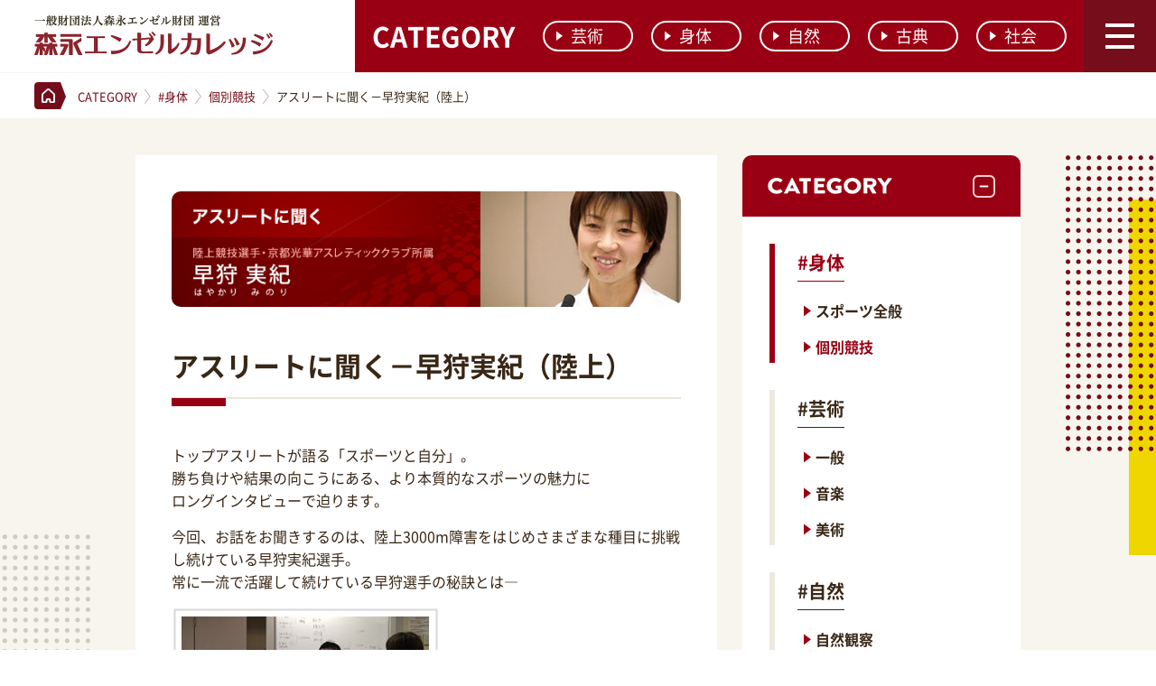

--- FILE ---
content_type: text/html; charset=UTF-8
request_url: https://angel-zaidan.org/contents/athlete_hayakari/
body_size: 58088
content:

<!DOCTYPE HTML>
<html lang="ja">
<head>
<!-- Google tag (gtag.js) -->
<script async src="https://www.googletagmanager.com/gtag/js?id=G-YTNFPV9JT3"></script>
<script>
  window.dataLayer = window.dataLayer || [];
  function gtag(){dataLayer.push(arguments);}
  gtag('js', new Date());

  gtag('config', 'G-YTNFPV9JT3');
</script>

<meta http-equiv="Content-Type" content="text/html; charset=utf-8">
<title>アスリートに聞く－早狩実紀（陸上） - 森永エンゼルカレッジ身体 - 個別競技 | CATEGORY | 森永エンゼルカレッジ</title>
<meta http-equiv="X-UA-Compatible" content="IE=edge,chrome=1">
<meta name="viewport" content="width=device-width,initial-scale=1.0,minimum-scale=1.0">
<meta name="format-detection" content="telephone=no" />
<meta name="keywords" content="森永エンゼルカレッジ,一般財団法人森永エンゼル財団">
<meta name="description" content="陸上3000m障害をはじめさまざまな種目に挑戦し続けている早狩実紀選手。常に一流で活躍して続けている早狩選手の秘訣とは―">

<link rel="apple-touch-icon" sizes="180x180" href="/apple-touch-icon.png">
<meta property="fb:app_id" content="686033171424232">
<meta name="twitter:card" content="summary_large_image">
<meta property="og:site_name" content="森永エンゼルカレッジ" />
<meta property="og:type" content="article" />
<meta property='og:url' content='https://angel-zaidan.org/contents/athlete_hayakari/'>
<meta property="og:image" content="https://angel-zaidan.org/wordpress/wp-content/uploads/2013/09/19.jpg" />
<!-- /OGP -->
<meta property="og:title" content="アスリートに聞く－早狩実紀（陸上） - 森永エンゼルカレッジ森永エンゼルカレッジ" />
<meta property="og:description" content="陸上3000m障害をはじめさまざまな種目に挑戦し続けている早狩実紀選手。常に一流で活躍して続けている早狩選手の秘訣とは―" />
<meta property="og:locale" content="ja_JP">

<!-- CSS -->
<link rel="stylesheet" type="text/css" href="/common/css/entry.css?211025" media="all">
<link rel="stylesheet" type="text/css" href="/common/css/style.css" media="all">
<link href="https://netdna.bootstrapcdn.com/font-awesome/4.7.0/css/font-awesome.css" rel="stylesheet">
<!-- <link rel="stylesheet" type="text/css" href="/common/css/patch.css" media="all"> -->


<script type="text/javascript">
  var _gaq = _gaq || [];
  _gaq.push(['_setAccount', 'UA-44367245-1']);
  _gaq.push(['_trackPageview']);

  (function() {
    var ga = document.createElement('script'); ga.type = 'text/javascript'; ga.async = true;
    ga.src = ('https:' == document.location.protocol ? 'https://ssl' : 'http://www') + '.google-analytics.com/ga.js';
    var s = document.getElementsByTagName('script')[0]; s.parentNode.insertBefore(ga, s);
  })();
</script>


<script type="application/ld+json">
{
	"@context": "http://schema.org/",
		"@type": "Article",
	"mainEntityOfPage":{
		"@type":"WebPage",
		"@id":"https://angel-zaidan.org/contents/athlete_hayakari/"
	},
	"url": "https://angel-zaidan.org/contents/athlete_hayakari/",
	"author": {
		"@type": "Organization",
		"name": "森永エンゼル財団"
	},
	"headline": "アスリートに聞く－早狩実紀（陸上）",
	"datePublished": "2010-03-03T15:17:06+09:00",
	"dateModified": "2020-10-28T12:18:32+09:00",
	"image": "https://www.angel-zaidan.org/common/images/img_ogp.gif",
	"ArticleSection": "",
	"Publisher": {
		"@type": "Organization",
		"name": "森永エンゼル財団",
		"logo": {
			"@type": "ImageObject",
			"url": "https://www.angel-zaidan.org/common/images/img_ogp.gif",
			"width": 300,
			"height": 219
		}
	}
}
</script>


  <!-- Global site tag (gtag.js) - Google Ads: 658255554 -->
  <script async src="https://www.googletagmanager.com/gtag/js?id=AW-658255554"></script>
  <script>
      window.dataLayer = window.dataLayer || [];
      function gtag(){dataLayer.push(arguments);}
      gtag('js', new Date());

      gtag('config', 'AW-658255554');
  </script>

    

<!-- Search Engine Optimization by Rank Math - https://rankmath.com/ -->
<meta name="description" content="動画を見る"/>
<meta name="robots" content="index, follow, max-snippet:-1, max-video-preview:-1, max-image-preview:large"/>
<link rel="canonical" href="https://angel-zaidan.org/contents/athlete_hayakari/" />
<meta property="og:locale" content="ja_JP" />
<meta property="og:type" content="article" />
<meta property="og:title" content="アスリートに聞く－早狩実紀（陸上） - 森永エンゼルカレッジ" />
<meta property="og:description" content="動画を見る" />
<meta property="og:url" content="https://angel-zaidan.org/contents/athlete_hayakari/" />
<meta property="og:site_name" content="森永エンゼルカレッジ" />
<meta property="og:updated_time" content="2020-10-28T12:18:32+09:00" />
<meta name="twitter:card" content="summary_large_image" />
<meta name="twitter:title" content="アスリートに聞く－早狩実紀（陸上） - 森永エンゼルカレッジ" />
<meta name="twitter:description" content="動画を見る" />
<!-- /Rank Math WordPress SEO プラグイン -->

<link rel="alternate" title="oEmbed (JSON)" type="application/json+oembed" href="https://angel-zaidan.org/wp-json/oembed/1.0/embed?url=https%3A%2F%2Fangel-zaidan.org%2Fcontents%2Fathlete_hayakari%2F" />
<link rel="alternate" title="oEmbed (XML)" type="text/xml+oembed" href="https://angel-zaidan.org/wp-json/oembed/1.0/embed?url=https%3A%2F%2Fangel-zaidan.org%2Fcontents%2Fathlete_hayakari%2F&#038;format=xml" />
<style id='wp-img-auto-sizes-contain-inline-css' type='text/css'>
img:is([sizes=auto i],[sizes^="auto," i]){contain-intrinsic-size:3000px 1500px}
/*# sourceURL=wp-img-auto-sizes-contain-inline-css */
</style>
<style id='wp-emoji-styles-inline-css' type='text/css'>

	img.wp-smiley, img.emoji {
		display: inline !important;
		border: none !important;
		box-shadow: none !important;
		height: 1em !important;
		width: 1em !important;
		margin: 0 0.07em !important;
		vertical-align: -0.1em !important;
		background: none !important;
		padding: 0 !important;
	}
/*# sourceURL=wp-emoji-styles-inline-css */
</style>
<style id='wp-block-library-inline-css' type='text/css'>
:root{--wp-block-synced-color:#7a00df;--wp-block-synced-color--rgb:122,0,223;--wp-bound-block-color:var(--wp-block-synced-color);--wp-editor-canvas-background:#ddd;--wp-admin-theme-color:#007cba;--wp-admin-theme-color--rgb:0,124,186;--wp-admin-theme-color-darker-10:#006ba1;--wp-admin-theme-color-darker-10--rgb:0,107,160.5;--wp-admin-theme-color-darker-20:#005a87;--wp-admin-theme-color-darker-20--rgb:0,90,135;--wp-admin-border-width-focus:2px}@media (min-resolution:192dpi){:root{--wp-admin-border-width-focus:1.5px}}.wp-element-button{cursor:pointer}:root .has-very-light-gray-background-color{background-color:#eee}:root .has-very-dark-gray-background-color{background-color:#313131}:root .has-very-light-gray-color{color:#eee}:root .has-very-dark-gray-color{color:#313131}:root .has-vivid-green-cyan-to-vivid-cyan-blue-gradient-background{background:linear-gradient(135deg,#00d084,#0693e3)}:root .has-purple-crush-gradient-background{background:linear-gradient(135deg,#34e2e4,#4721fb 50%,#ab1dfe)}:root .has-hazy-dawn-gradient-background{background:linear-gradient(135deg,#faaca8,#dad0ec)}:root .has-subdued-olive-gradient-background{background:linear-gradient(135deg,#fafae1,#67a671)}:root .has-atomic-cream-gradient-background{background:linear-gradient(135deg,#fdd79a,#004a59)}:root .has-nightshade-gradient-background{background:linear-gradient(135deg,#330968,#31cdcf)}:root .has-midnight-gradient-background{background:linear-gradient(135deg,#020381,#2874fc)}:root{--wp--preset--font-size--normal:16px;--wp--preset--font-size--huge:42px}.has-regular-font-size{font-size:1em}.has-larger-font-size{font-size:2.625em}.has-normal-font-size{font-size:var(--wp--preset--font-size--normal)}.has-huge-font-size{font-size:var(--wp--preset--font-size--huge)}.has-text-align-center{text-align:center}.has-text-align-left{text-align:left}.has-text-align-right{text-align:right}.has-fit-text{white-space:nowrap!important}#end-resizable-editor-section{display:none}.aligncenter{clear:both}.items-justified-left{justify-content:flex-start}.items-justified-center{justify-content:center}.items-justified-right{justify-content:flex-end}.items-justified-space-between{justify-content:space-between}.screen-reader-text{border:0;clip-path:inset(50%);height:1px;margin:-1px;overflow:hidden;padding:0;position:absolute;width:1px;word-wrap:normal!important}.screen-reader-text:focus{background-color:#ddd;clip-path:none;color:#444;display:block;font-size:1em;height:auto;left:5px;line-height:normal;padding:15px 23px 14px;text-decoration:none;top:5px;width:auto;z-index:100000}html :where(.has-border-color){border-style:solid}html :where([style*=border-top-color]){border-top-style:solid}html :where([style*=border-right-color]){border-right-style:solid}html :where([style*=border-bottom-color]){border-bottom-style:solid}html :where([style*=border-left-color]){border-left-style:solid}html :where([style*=border-width]){border-style:solid}html :where([style*=border-top-width]){border-top-style:solid}html :where([style*=border-right-width]){border-right-style:solid}html :where([style*=border-bottom-width]){border-bottom-style:solid}html :where([style*=border-left-width]){border-left-style:solid}html :where(img[class*=wp-image-]){height:auto;max-width:100%}:where(figure){margin:0 0 1em}html :where(.is-position-sticky){--wp-admin--admin-bar--position-offset:var(--wp-admin--admin-bar--height,0px)}@media screen and (max-width:600px){html :where(.is-position-sticky){--wp-admin--admin-bar--position-offset:0px}}

/*# sourceURL=wp-block-library-inline-css */
</style><style id='global-styles-inline-css' type='text/css'>
:root{--wp--preset--aspect-ratio--square: 1;--wp--preset--aspect-ratio--4-3: 4/3;--wp--preset--aspect-ratio--3-4: 3/4;--wp--preset--aspect-ratio--3-2: 3/2;--wp--preset--aspect-ratio--2-3: 2/3;--wp--preset--aspect-ratio--16-9: 16/9;--wp--preset--aspect-ratio--9-16: 9/16;--wp--preset--color--black: #000000;--wp--preset--color--cyan-bluish-gray: #abb8c3;--wp--preset--color--white: #ffffff;--wp--preset--color--pale-pink: #f78da7;--wp--preset--color--vivid-red: #cf2e2e;--wp--preset--color--luminous-vivid-orange: #ff6900;--wp--preset--color--luminous-vivid-amber: #fcb900;--wp--preset--color--light-green-cyan: #7bdcb5;--wp--preset--color--vivid-green-cyan: #00d084;--wp--preset--color--pale-cyan-blue: #8ed1fc;--wp--preset--color--vivid-cyan-blue: #0693e3;--wp--preset--color--vivid-purple: #9b51e0;--wp--preset--gradient--vivid-cyan-blue-to-vivid-purple: linear-gradient(135deg,rgb(6,147,227) 0%,rgb(155,81,224) 100%);--wp--preset--gradient--light-green-cyan-to-vivid-green-cyan: linear-gradient(135deg,rgb(122,220,180) 0%,rgb(0,208,130) 100%);--wp--preset--gradient--luminous-vivid-amber-to-luminous-vivid-orange: linear-gradient(135deg,rgb(252,185,0) 0%,rgb(255,105,0) 100%);--wp--preset--gradient--luminous-vivid-orange-to-vivid-red: linear-gradient(135deg,rgb(255,105,0) 0%,rgb(207,46,46) 100%);--wp--preset--gradient--very-light-gray-to-cyan-bluish-gray: linear-gradient(135deg,rgb(238,238,238) 0%,rgb(169,184,195) 100%);--wp--preset--gradient--cool-to-warm-spectrum: linear-gradient(135deg,rgb(74,234,220) 0%,rgb(151,120,209) 20%,rgb(207,42,186) 40%,rgb(238,44,130) 60%,rgb(251,105,98) 80%,rgb(254,248,76) 100%);--wp--preset--gradient--blush-light-purple: linear-gradient(135deg,rgb(255,206,236) 0%,rgb(152,150,240) 100%);--wp--preset--gradient--blush-bordeaux: linear-gradient(135deg,rgb(254,205,165) 0%,rgb(254,45,45) 50%,rgb(107,0,62) 100%);--wp--preset--gradient--luminous-dusk: linear-gradient(135deg,rgb(255,203,112) 0%,rgb(199,81,192) 50%,rgb(65,88,208) 100%);--wp--preset--gradient--pale-ocean: linear-gradient(135deg,rgb(255,245,203) 0%,rgb(182,227,212) 50%,rgb(51,167,181) 100%);--wp--preset--gradient--electric-grass: linear-gradient(135deg,rgb(202,248,128) 0%,rgb(113,206,126) 100%);--wp--preset--gradient--midnight: linear-gradient(135deg,rgb(2,3,129) 0%,rgb(40,116,252) 100%);--wp--preset--font-size--small: 13px;--wp--preset--font-size--medium: 20px;--wp--preset--font-size--large: 36px;--wp--preset--font-size--x-large: 42px;--wp--preset--spacing--20: 0.44rem;--wp--preset--spacing--30: 0.67rem;--wp--preset--spacing--40: 1rem;--wp--preset--spacing--50: 1.5rem;--wp--preset--spacing--60: 2.25rem;--wp--preset--spacing--70: 3.38rem;--wp--preset--spacing--80: 5.06rem;--wp--preset--shadow--natural: 6px 6px 9px rgba(0, 0, 0, 0.2);--wp--preset--shadow--deep: 12px 12px 50px rgba(0, 0, 0, 0.4);--wp--preset--shadow--sharp: 6px 6px 0px rgba(0, 0, 0, 0.2);--wp--preset--shadow--outlined: 6px 6px 0px -3px rgb(255, 255, 255), 6px 6px rgb(0, 0, 0);--wp--preset--shadow--crisp: 6px 6px 0px rgb(0, 0, 0);}:where(.is-layout-flex){gap: 0.5em;}:where(.is-layout-grid){gap: 0.5em;}body .is-layout-flex{display: flex;}.is-layout-flex{flex-wrap: wrap;align-items: center;}.is-layout-flex > :is(*, div){margin: 0;}body .is-layout-grid{display: grid;}.is-layout-grid > :is(*, div){margin: 0;}:where(.wp-block-columns.is-layout-flex){gap: 2em;}:where(.wp-block-columns.is-layout-grid){gap: 2em;}:where(.wp-block-post-template.is-layout-flex){gap: 1.25em;}:where(.wp-block-post-template.is-layout-grid){gap: 1.25em;}.has-black-color{color: var(--wp--preset--color--black) !important;}.has-cyan-bluish-gray-color{color: var(--wp--preset--color--cyan-bluish-gray) !important;}.has-white-color{color: var(--wp--preset--color--white) !important;}.has-pale-pink-color{color: var(--wp--preset--color--pale-pink) !important;}.has-vivid-red-color{color: var(--wp--preset--color--vivid-red) !important;}.has-luminous-vivid-orange-color{color: var(--wp--preset--color--luminous-vivid-orange) !important;}.has-luminous-vivid-amber-color{color: var(--wp--preset--color--luminous-vivid-amber) !important;}.has-light-green-cyan-color{color: var(--wp--preset--color--light-green-cyan) !important;}.has-vivid-green-cyan-color{color: var(--wp--preset--color--vivid-green-cyan) !important;}.has-pale-cyan-blue-color{color: var(--wp--preset--color--pale-cyan-blue) !important;}.has-vivid-cyan-blue-color{color: var(--wp--preset--color--vivid-cyan-blue) !important;}.has-vivid-purple-color{color: var(--wp--preset--color--vivid-purple) !important;}.has-black-background-color{background-color: var(--wp--preset--color--black) !important;}.has-cyan-bluish-gray-background-color{background-color: var(--wp--preset--color--cyan-bluish-gray) !important;}.has-white-background-color{background-color: var(--wp--preset--color--white) !important;}.has-pale-pink-background-color{background-color: var(--wp--preset--color--pale-pink) !important;}.has-vivid-red-background-color{background-color: var(--wp--preset--color--vivid-red) !important;}.has-luminous-vivid-orange-background-color{background-color: var(--wp--preset--color--luminous-vivid-orange) !important;}.has-luminous-vivid-amber-background-color{background-color: var(--wp--preset--color--luminous-vivid-amber) !important;}.has-light-green-cyan-background-color{background-color: var(--wp--preset--color--light-green-cyan) !important;}.has-vivid-green-cyan-background-color{background-color: var(--wp--preset--color--vivid-green-cyan) !important;}.has-pale-cyan-blue-background-color{background-color: var(--wp--preset--color--pale-cyan-blue) !important;}.has-vivid-cyan-blue-background-color{background-color: var(--wp--preset--color--vivid-cyan-blue) !important;}.has-vivid-purple-background-color{background-color: var(--wp--preset--color--vivid-purple) !important;}.has-black-border-color{border-color: var(--wp--preset--color--black) !important;}.has-cyan-bluish-gray-border-color{border-color: var(--wp--preset--color--cyan-bluish-gray) !important;}.has-white-border-color{border-color: var(--wp--preset--color--white) !important;}.has-pale-pink-border-color{border-color: var(--wp--preset--color--pale-pink) !important;}.has-vivid-red-border-color{border-color: var(--wp--preset--color--vivid-red) !important;}.has-luminous-vivid-orange-border-color{border-color: var(--wp--preset--color--luminous-vivid-orange) !important;}.has-luminous-vivid-amber-border-color{border-color: var(--wp--preset--color--luminous-vivid-amber) !important;}.has-light-green-cyan-border-color{border-color: var(--wp--preset--color--light-green-cyan) !important;}.has-vivid-green-cyan-border-color{border-color: var(--wp--preset--color--vivid-green-cyan) !important;}.has-pale-cyan-blue-border-color{border-color: var(--wp--preset--color--pale-cyan-blue) !important;}.has-vivid-cyan-blue-border-color{border-color: var(--wp--preset--color--vivid-cyan-blue) !important;}.has-vivid-purple-border-color{border-color: var(--wp--preset--color--vivid-purple) !important;}.has-vivid-cyan-blue-to-vivid-purple-gradient-background{background: var(--wp--preset--gradient--vivid-cyan-blue-to-vivid-purple) !important;}.has-light-green-cyan-to-vivid-green-cyan-gradient-background{background: var(--wp--preset--gradient--light-green-cyan-to-vivid-green-cyan) !important;}.has-luminous-vivid-amber-to-luminous-vivid-orange-gradient-background{background: var(--wp--preset--gradient--luminous-vivid-amber-to-luminous-vivid-orange) !important;}.has-luminous-vivid-orange-to-vivid-red-gradient-background{background: var(--wp--preset--gradient--luminous-vivid-orange-to-vivid-red) !important;}.has-very-light-gray-to-cyan-bluish-gray-gradient-background{background: var(--wp--preset--gradient--very-light-gray-to-cyan-bluish-gray) !important;}.has-cool-to-warm-spectrum-gradient-background{background: var(--wp--preset--gradient--cool-to-warm-spectrum) !important;}.has-blush-light-purple-gradient-background{background: var(--wp--preset--gradient--blush-light-purple) !important;}.has-blush-bordeaux-gradient-background{background: var(--wp--preset--gradient--blush-bordeaux) !important;}.has-luminous-dusk-gradient-background{background: var(--wp--preset--gradient--luminous-dusk) !important;}.has-pale-ocean-gradient-background{background: var(--wp--preset--gradient--pale-ocean) !important;}.has-electric-grass-gradient-background{background: var(--wp--preset--gradient--electric-grass) !important;}.has-midnight-gradient-background{background: var(--wp--preset--gradient--midnight) !important;}.has-small-font-size{font-size: var(--wp--preset--font-size--small) !important;}.has-medium-font-size{font-size: var(--wp--preset--font-size--medium) !important;}.has-large-font-size{font-size: var(--wp--preset--font-size--large) !important;}.has-x-large-font-size{font-size: var(--wp--preset--font-size--x-large) !important;}
/*# sourceURL=global-styles-inline-css */
</style>

<style id='classic-theme-styles-inline-css' type='text/css'>
/*! This file is auto-generated */
.wp-block-button__link{color:#fff;background-color:#32373c;border-radius:9999px;box-shadow:none;text-decoration:none;padding:calc(.667em + 2px) calc(1.333em + 2px);font-size:1.125em}.wp-block-file__button{background:#32373c;color:#fff;text-decoration:none}
/*# sourceURL=/wp-includes/css/classic-themes.min.css */
</style>
<link rel='stylesheet' id='wc-shortcodes-style-css' href='https://angel-zaidan.org/wordpress/wp-content/plugins/wc-shortcodes/public/assets/css/style.css?ver=3.46' type='text/css' media='all' />
<link rel='stylesheet' id='archives_style-css' href='https://angel-zaidan.org/wordpress/wp-content/themes/angelzaidan/archives/css/archives.css?ver=6.9' type='text/css' media='all' />
<link rel='stylesheet' id='wordpresscanvas-font-awesome-css' href='https://angel-zaidan.org/wordpress/wp-content/plugins/wc-shortcodes/public/assets/css/font-awesome.min.css?ver=4.7.0' type='text/css' media='all' />
<script type="text/javascript" src="https://angel-zaidan.org/wordpress/wp-includes/js/jquery/jquery.min.js?ver=3.7.1" id="jquery-core-js"></script>
<script type="text/javascript" src="https://angel-zaidan.org/wordpress/wp-includes/js/jquery/jquery-migrate.min.js?ver=3.4.1" id="jquery-migrate-js"></script>
<link rel="https://api.w.org/" href="https://angel-zaidan.org/wp-json/" /><link rel="EditURI" type="application/rsd+xml" title="RSD" href="https://angel-zaidan.org/wordpress/xmlrpc.php?rsd" />
<meta name="generator" content="WordPress 6.9" />
<link rel='shortlink' href='https://angel-zaidan.org/?p=1185' />

</head>
<body class="wp-singular contents-template-default single single-contents postid-1185 wp-theme-angelzaidan detail_entry_contents children wc-shortcodes-font-awesome-enabled">

<div id="container">
<!-- ヘッダー -->
	<header class="header">
	  <div class="header_inner">
			<div class="header_inner_logo_area">
				<h1 class="logo">					<a href="https://angel-zaidan.org"><span>一般財団法人森永エンゼル財団 運営　森永エンゼルカレッジ</span></a>
								</h1><!-- #BeginLibraryItem "/Library/g_menu.lbi" -->
			</div>
	    <!-- #BeginLibraryItem "/Library/g_menu.lbi" -->

			<nav class="g-nav">
				
				<div class="nav_2">
					<h2 class="nav_2__h1">
						<a href="https://angel-zaidan.org/library/" class="rollover-op">CATEGORY</a>
					</h2>
					<ul>
						<li><a class="rollover-op" href="https://angel-zaidan.org/contents/categ/category/art/"><i class="icon-a02_icon"></i>芸術</a></li>
						<li><a class="rollover-op" href="https://angel-zaidan.org/contents/categ/category/sports"><i class="icon-a02_icon"></i>身体</a></li>
						<li><a class="rollover-op" href="https://angel-zaidan.org/contents/categ/category/nature"><i class="icon-a02_icon"></i>自然</a></li>
						<li><a class="rollover-op" href="https://angel-zaidan.org/contents/categ/category/about_greatbooks"><i class="icon-a02_icon"></i>古典</a></li>
						<li><a class="rollover-op" href="https://angel-zaidan.org/contents/categ/category/community"><i class="icon-a02_icon"></i>社会</a></li>
					</ul>
				</div><!-- /.nav_2 -->
				
				<!-- 
				<ul class="menu-list">
					<li class="item1"><a class="bt_menu_category rollover-op" href="/library/"><span class="menu-text"><img src="/common/images/common/bt_category.png" alt="CATEGORY"></span><i class="icon-a02_icon"></i></a>
						<div class="menu-list_submenu">
							<ul>
								<li><a class="rollover-op" href="https://angel-zaidan.org/contents/categ/category/art/"><span class="menu-list_submenu_icon">芸術</span></a></li>
								<li><a class="rollover-op" href="https://angel-zaidan.org/contents/categ/category/sports"><span class="menu-list_submenu_icon">身体</span></a></li>
								<li><a class="rollover-op" href="https://angel-zaidan.org/contents/categ/category/nature"><span class="menu-list_submenu_icon">自然</span></a></li>
								<li><a class="rollover-op" href="https://angel-zaidan.org/contents/categ/category/about_greatbooks"><span class="menu-list_submenu_icon">古典</span></a></li>
								<li><a class="rollover-op" href="https://angel-zaidan.org/contents/categ/category/community"><span class="menu-list_submenu_icon">社会</span></a></li>
							</ul>
						</div>
					</li>
					<li class="item2"><a class="bt_menu_about rollover-op" href="https://angel-zaidan.org/about/"><i class="icon-a02_icon"></i><span class="menu-text">森永エンゼルカレッジとは？</span></a></li>
				</ul>
				 -->
			</nav>
			<a class="menu-btn" href="javascript:void(0);"><span></span><span></span><span></span></a><!-- #EndLibraryItem --></div>
	</header>
	<!-- Header -->
	<!-- #BeginLibraryItem "/Library/open_menu.lbi" -->
	<div class="spGmenu">
		<div class="spGmenu_inner">
			<div class="spGmenu_inner_main">
				<ul class="spGmenu_list">
					<li class="icon-link mb30 smb20"><a class="bold" href="https://angel-zaidan.org/library/">カテゴリー</a>
						<ul class="spGmenu_list_inner">
							<li><a class="rollover-op" href="https://angel-zaidan.org/contents/categ/category/art/"><span class="menu-list_submenu_icon">芸術</span></a></li>
							<li><a class="rollover-op" href="https://angel-zaidan.org/contents/categ/category/sports"><span class="menu-list_submenu_icon">身体</span></a></li>
							<li><a class="rollover-op" href="https://angel-zaidan.org/contents/categ/category/nature"><span class="menu-list_submenu_icon">自然</span></a></li>
							<li><a class="rollover-op" href="https://angel-zaidan.org/contents/categ/category/about_greatbooks"><span class="menu-list_submenu_icon">古典</span></a></li>
							<li><a class="rollover-op" href="https://angel-zaidan.org/contents/categ/category/community"><span class="menu-list_submenu_icon">社会</span></a></li>
						</ul>
					</li>
					<!-- <li class="icon-link"><a class="bold" href="https://angel-zaidan.org/library/">研究ライブラリ</a></li> -->
				</ul>
				<ul class="spGmenu_list">
					<li class="icon-link"><a class="bold" href="https://angel-zaidan.org/about/">森永エンゼルカレッジとは</a></li>
					<li class="icon-link"><a class="bold" href="https://angel-zaidan.org/about_info/">森永エンゼル財団について</a></li>
					<li class="icon-link"><a class="bold" href="https://angel-zaidan.org/tohoku/">被災地の子どもたちを応援する活動</a></li>
				</ul>
				<ul class="spGmenu_list">
					<li class="icon-link"><a href="https://angel-zaidan.org/information/">お知らせ</a></li>
					<li class="icon-link"><a href="https://angel-zaidan.org/sitemap/">サイトマップ</a></li>
					<li class="icon-link"><a href="https://angel-zaidan.org/rules/">ご利用規約</a></li>
				</ul>
			</div>
		</div>
	</div><!-- #EndLibraryItem -->


	<div class="topic-path">
		<ul class="topic-path_list">
			<li class="home"><a class="rollover-op" href="https://angel-zaidan.org"><img src="/common/images/common/icon_home.png" alt="ホーム"></a></li>
			<li><a href="https://angel-zaidan.org/library/"><span>CATEGORY</span></a></li>
			<li><a href="https://angel-zaidan.org/contents/categ/category/sports/"><span>#身体</span></a></li> <li><a href="https://angel-zaidan.org/contents/categ/category/sports/#299"><span>個別競技</span></a></li> <li><span>アスリートに聞く－早狩実紀（陸上）</span></li>		</ul>
	</div>

	<!-- contents -->
	<main class="contents contents-bg-position-pt1 bg-gray pt40 spt20">

		<div class="main_contents">
			<!-- contents-block -->
			<div class="contents-block bg-gray">
				<!-- contents-inner -->
				<div class="contents-innerB inner-margin entry_detail_area">
					<!-- entry_detail_contents -->
					
					<div class="entry_detail_contents">
																				<!-- メイン画像 -->
							<div class="section" id="main-visual">
								<!-- CF：タイトル画像 -->
								<h1 class="detail-img-main"><img src="https://angel-zaidan.org/wordpress/wp-content/uploads/2013/09/athlete_hayakari.jpg" alt="アスリートに聞く－早狩実紀（陸上）" width="660"></h1>
							<!-- /main-visual --></div>
							
							<!-- 記事本文 -->
							<div class="section" id="detail">
																<!-- CF：タイトル -->
									<div class="detail-title">
																				<h1>
																				アスリートに聞く－早狩実紀（陸上）										</h1>
									</div>
								
								
								<p>トップアスリートが語る「スポーツと自分」。<br />
勝ち負けや結果の向こうにある、より本質的なスポーツの魅力に<br />
ロングインタビューで迫ります。</p>
<p>今回、お話をお聞きするのは、陸上3000m障害をはじめさまざまな種目に挑戦し続けている早狩実紀選手。<br />
常に一流で活躍して続けている早狩選手の秘訣とは―</p>
<p><img fetchpriority="high" decoding="async" class="alignnone size-full wp-image-1192" src="https://angel-zaidan.org/wordpress/wp-content/uploads/2013/09/shugou1.jpg" alt="shugou" width="296" height="176" /></p>
<h3>3000m競技とはどんな競技？</h3>
<p><iframe src="//www.youtube.com/embed/r9ttUMgYOg4" width="560" height="314" allowfullscreen="allowfullscreen"></iframe><br />
<span style="font-size: small;">(再生時間 9分53秒</span> )</p>
<ul>
<li>2005年に正式種目になった新しい競技</li>
<li>競技場による違い</li>
<li>レース展開の面白さ</li>
<li>過酷なレース</li>
</ul>
<h3>早狩選手の陸上競技人生</h3>
<p><iframe src="//www.youtube.com/embed/XYSP39rZG0Q" width="560" height="314" allowfullscreen="allowfullscreen"></iframe><br />
<span style="font-size: small;">(再生時間 21分48秒)</span></p>
<ul>
<li>陸上を始めたきっかけ</li>
<li>進路の選択</li>
<li>経験を通して身に付いた考え方</li>
<li>世界選手権と初めて出場した試合との共通点</li>
<li>練習スタイルの確立</li>
<li>モチベーションの保ち方</li>
</ul>
<h3>トレーニングの組み立て１</h3>
<p><iframe src="//www.youtube.com/embed/NhQWQPyakHk" width="560" height="314" allowfullscreen="allowfullscreen"></iframe><br />
<span style="font-size: small;">(再生時間 15分46秒)</span></p>
<ul>
<li>スピード、筋力、持久力、回復の4つの練習メニュー</li>
<li>中長距離と短距離の違い</li>
<li>トレーニング期と練習メニュー</li>
<li>一日のスケジュール</li>
</ul>
<h3>トレーニングの組み立て２</h3>
<p><iframe src="//www.youtube.com/embed/OSzUOYcmMbs" width="560" height="314" allowfullscreen="allowfullscreen"></iframe><br />
<span style="font-size: small;">(再生時間 13分36秒 )</span></p>
<ul>
<li>ハードリング、水郷の練習</li>
<li>試合期の練習</li>
<li>シーズンを通した練習メニューの立て方</li>
<li>同じ練習でも環境を変える</li>
</ul>
<h3>競技に対する姿勢１</h3>
<p><iframe src="//www.youtube.com/embed/3kclS-V1hVU" width="560" height="314" allowfullscreen="allowfullscreen"></iframe><br />
<span style="font-size: small;">(再生時間 11分01秒)</span></p>
<ul>
<li>一般のランナーからの影響</li>
<li>自然体でいること</li>
<li>さまざまな人との出会い</li>
<li>意識の持ち方</li>
<li>3000m障害をはじめたきっかけ</li>
</ul>
<h3>競技に対する姿勢２</h3>
<p><iframe src="//www.youtube.com/embed/st9Uwo0JxbY" width="560" height="314" allowfullscreen="allowfullscreen"></iframe><br />
<span style="font-size: small;">（再生時間 13分46秒)</span></p>
<ul>
<li>新しいスポーツへの挑戦</li>
<li>子供のスポーツ</li>
<li>駅伝の見どころ</li>
<li>子供たちへのメッセージ</li>
<li>タイムを楽しむ</li>
</ul>

								
								<!-- CF：コンテンツ情報 -->
								<div class="detail-contents-infomation">
									<table width="100%">
																					<tr class="name">
												<th>コンテンツ名</th>
												<td>森永エンゼル財団／スポーツフォーラム　早狩実紀選手ロングインタビュー</td>
											</tr>
																															<tr class="date">
												<th>収録日</th>
												<td>2010年3月3日</td>
											</tr>
																														<tr class="lecturer">
											<th>講師</th>
												<td>早狩実紀、聞き手：谷川聡、須賀由紀子</td>
										</tr>
										
																				<tr class="prof">
											<th>簡易プロフィール</th>
											<td><h4>講師：<a href="https://angel-zaidan.org/profile/hayakari-minori">早狩実紀</a></h4>
<p>（京都光華アスレティッククラブ所属）</p>
<h4>聞き手：<a href="https://angel-zaidan.org/profile/tanigawa-satoru">谷川聡</a></h4>
<p>（筑波大学大学院人間総合科学研究科講師）</p>
<h4>聞き手：<a href="https://angel-zaidan.org/profile/suga-yukiko">須賀由紀子</a></h4>
<p>（実践女子大学生活科学部生活文化学科准教授）</p>
												<p class="caution">肩書などはコンテンツ収録時のものです</p>
											</td>
										</tr>
										
																					<tr class="others">
												<td colspan="2">
													<p>収録：森永プラザビル（東京・港区）<br />制作著作：財団法人エンゼル財団</p>												</td>
											</tr>
																			</table>
								</div>
								<!-- CF：キーワード -->
								
								<!-- ソーシャルボタン -->
<div class="detail-sns">
	
	<!-- Facebook -->
	<div class="detail-sns-facebook">
		<div class="fb-like" data-width="100" data-layout="button_count" data-show-faces="false" data-send="false"></div>
		<div id="fb-root"></div>
		<script>(function(d, s, id) {
			var js, fjs = d.getElementsByTagName(s)[0];
			if (d.getElementById(id)) return;
			js = d.createElement(s); js.id = id;
			js.src = "https://connect.facebook.net/ja_JP/all.js#xfbml=1";
			fjs.parentNode.insertBefore(js, fjs);
			}(document, 'script', 'facebook-jssdk'));</script>
	</div>

	<!-- はてなブックマーク -->
	<!-- <div class="detail-sns-hatena">
		<a href="**" class="hatena-bookmark-button" data-hatena-bookmark-title="記事タイトル" data-hatena-bookmark-layout="standard-noballoon" data-hatena-bookmark-lang="ja" title="このエントリーをはてなブックマークに追加"><img src="https://b.st-hatena.com/images/entry-button/button-only@2x.png" alt="このエントリーをはてなブックマークに追加" width="20" height="20" style="border: none;" /></a><script type="text/javascript" src="https://b.st-hatena.com/js/bookmark_button.js" charset="utf-8" async="async"></script>
	</div> -->

	<!-- Twitter -->
			<div class="detail-sns-twitter">
		<a href="https://twitter.com/share" class="twitter-share-button" data-via="MorinagaAngelFo" data-lang="ja" data-count="none">ツイート</a>
		<script>!function(d,s,id){var js,fjs=d.getElementsByTagName(s)[0],p=/^http:/.test(d.location)?'http':'https';if(!d.getElementById(id)){js=d.createElement(s);js.id=id;js.src=p+'://platform.twitter.com/widgets.js';fjs.parentNode.insertBefore(js,fjs);}}(document, 'script', 'twitter-wjs');</script>
		</div>
	
<!-- /detail-sns --></div>

								<!-- 記事ナビゲーション -->
								<div class="section news-list-nav-none" id="news-list-nav">
									<ul>
										<li class="prev"><a rel="prev" href="https://angel-zaidan.org/contents/athlete_gotou/">アスリートに聞く－後藤正規（バスケットボール）</a></li><li class="next"><a rel="next" href="https://angel-zaidan.org/contents/athlete_satou/">アスリートに聞く－佐藤寿治（体操）</a></li>									</ul>
								<!-- /news-list-nav --></div>

								<!-- 関連リンク -->
																
								<!-- 連載 -->
								
							<!-- /detail --></div>

												
												
						

<nav class="nav_3">
	<h2 class="nav_3__h1">
		関連コンテンツ
	</h2>

	<div class="library_list"><article class="list-pt3"><p class="list-pt3-image"><a class="rollover-op" href="https://angel-zaidan.org/contents/sports_and_society_2/"><img  src="https://angel-zaidan.org/wordpress/wp-content/uploads/2024/08/kv03.jpg" alt="スポーツの魅力と社会とのつながり 2"></a></p><div class="list-pt3-text"><h3 class="hd icon-links"><a href="https://angel-zaidan.org/contents/sports_and_society_2/">スポーツの魅力と社会とのつながり 2</a><span class="study-block"><img src="/common/images/library/icon_study.png" alt=""></span></h3><p>スポーツの魅力と社会とのつながりについて、スポーツアドバイザーで元競泳日本代表の萩原智子さんにお話をうかがいました。</p></div></article><article class="list-pt3"><p class="list-pt3-image"><a class="rollover-op" href="https://angel-zaidan.org/contents/sports_and_society/"><img  src="https://angel-zaidan.org/wordpress/wp-content/uploads/2024/05/sports_and_society.jpg" alt="スポーツの魅力と社会とのつながり"></a></p><div class="list-pt3-text"><h3 class="hd icon-links"><a href="https://angel-zaidan.org/contents/sports_and_society/">スポーツの魅力と社会とのつながり</a><span class="study-block"><img src="/common/images/library/icon_study.png" alt=""></span><span class="study-block"><img src="/common/images/library/icon_study.png" alt=""></span></h3><p>スポーツの魅力と社会とのつながりについて、筑波大学山口香教授にお話をうかがいました。</p></div></article><article class="list-pt3"><p class="list-pt3-image"><a class="rollover-op" href="https://angel-zaidan.org/contents/rugby2022/"><img  src="https://angel-zaidan.org/wordpress/wp-content/uploads/2022/08/86aec12d949063d0de9e6608afb5f04f.jpg" alt="高校ラガーマンの皆様へ"></a></p><div class="list-pt3-text"><h3 class="hd icon-links"><a href="https://angel-zaidan.org/contents/rugby2022/">高校ラガーマンの皆様へ</a><span class="study-block"><img src="/common/images/library/icon_study.png" alt=""></span></h3><p>東京サントリーサンゴリアス所属の垣永真之介選手と中村亮土選手が、ラグビーに励んでいる高校生へ応援のメッセージを送ります。</p></div></article><article class="list-pt3"><p class="list-pt3-image"><a class="rollover-op" href="https://angel-zaidan.org/contents/coach_hirai_2020/"><img  src="https://angel-zaidan.org/wordpress/wp-content/uploads/2020/12/thumb_title_57_hirai-coach.jpg" alt="競泳日本代表 平井伯昌ヘッドコーチに聞く"></a></p><div class="list-pt3-text"><h3 class="hd icon-links"><a href="https://angel-zaidan.org/contents/coach_hirai_2020/">競泳日本代表 平井伯昌ヘッドコーチに聞く</a><span class="study-block"><img src="/common/images/library/icon_study.png" alt=""></span><span class="study-block"><img src="/common/images/library/icon_study.png" alt=""></span></h3><p>競泳日本代表ヘッドコーチの平井伯昌（ひらい・のりまさ）さん。数々のオリンピックメダリストを指導・輩出したことでも知られています。その平井コーチに、「選手を指導する心構え」や「チームづくりの秘訣」などをお聞きしました。</p></div></article>
</nav><!-- /.nav_3 -->						
					</div>
					
<!-- aside_list -->
<div class="aside_list2">
	<!-- navi-block -->
		<section class="navi-block active">
		<h2 class="navi-block_hd">
			<!-- <a class="navi-block_hd_tx" href="https://angel-zaidan.org/library/#a01">CATEGORY</a> -->
			<a class="navi-block_hd_tx navi-block_hd_im" href="https://angel-zaidan.org/library/"><span class="navi-block_hd_im_tx">CATEGORY</span></a>
			<a class="navi-block_hd_btn active rollover-op active" href="javascript:void(0);"></a></h2>

		<!-- navi-block_inner -->
		<div class="navi-block_inner" style="display: block;">
			<div class="navi-block_inner2">
			<nav class="navi_area "><div class="navi_area_inner"><h3 class="navi_area_hd"><a href="https://angel-zaidan.org/contents/categ/category/art/"><span class="hash">#</span>芸術</a></h3><ul class="navi_area_list"><li class="icon-links"><a class="" href="https://angel-zaidan.org/contents/categ/category/art/#314">一般</a></li><li class="icon-links"><a class="" href="https://angel-zaidan.org/contents/categ/category/art/#236">音楽</a></li><li class="icon-links"><a class="" href="https://angel-zaidan.org/contents/categ/category/art/#313">美術</a></li></ul></div></nav><nav class="navi_area stay"><div class="navi_area_inner"><h3 class="navi_area_hd"><a href="https://angel-zaidan.org/contents/categ/category/sports/"><span class="hash">#</span>身体</a></h3><ul class="navi_area_list"><li class="icon-links"><a class="" href="https://angel-zaidan.org/contents/categ/category/sports/#297">スポーツ全般</a></li><li class="icon-links"><a class="stay" href="https://angel-zaidan.org/contents/categ/category/sports/#299">個別競技</a></li></ul></div></nav><nav class="navi_area "><div class="navi_area_inner"><h3 class="navi_area_hd"><a href="https://angel-zaidan.org/contents/categ/category/nature/"><span class="hash">#</span>自然</a></h3><ul class="navi_area_list"><li class="icon-links"><a class="" href="https://angel-zaidan.org/contents/categ/category/nature/#218">自然観察</a></li><li class="icon-links"><a class="" href="https://angel-zaidan.org/contents/categ/category/nature/#219">里山</a></li></ul></div></nav><nav class="navi_area "><div class="navi_area_inner"><h3 class="navi_area_hd"><a href="https://angel-zaidan.org/contents/categ/category/about_greatbooks/"><span class="hash">#</span>古典</a></h3><ul class="navi_area_list"><li class="icon-links"><a class="" href="https://angel-zaidan.org/contents/categ/category/about_greatbooks/#295">ダンテフォーラム</a></li><li class="icon-links"><a class="" href="https://angel-zaidan.org/contents/categ/category/about_greatbooks/#16">神曲</a></li><li class="icon-links"><a class="" href="https://angel-zaidan.org/contents/categ/category/about_greatbooks/#196">神学大全</a></li><li class="icon-links"><a class="" href="https://angel-zaidan.org/contents/categ/category/about_greatbooks/#157">シェイクスピア</a></li><li class="icon-links"><a class="" href="https://angel-zaidan.org/contents/categ/category/about_greatbooks/#17">日本の古典</a></li><li class="icon-links"><a class="" href="https://angel-zaidan.org/contents/categ/category/about_greatbooks/#230">源氏物語</a></li><li class="icon-links"><a class="" href="https://angel-zaidan.org/contents/categ/category/about_greatbooks/#229">百人一首</a></li></ul></div></nav><nav class="navi_area "><div class="navi_area_inner"><h3 class="navi_area_hd"><a href="https://angel-zaidan.org/contents/categ/category/community/"><span class="hash">#</span>社会</a></h3><ul class="navi_area_list"><li class="icon-links"><a class="" href="https://angel-zaidan.org/contents/categ/category/community/#222">教育</a></li><li class="icon-links"><a class="" href="https://angel-zaidan.org/contents/categ/category/community/#227">グレート・ブックス</a></li><li class="icon-links"><a class="" href="https://angel-zaidan.org/contents/categ/category/community/#316">図書館</a></li><li class="icon-links"><a class="" href="https://angel-zaidan.org/contents/categ/category/community/#223">家族</a></li><li class="icon-links"><a class="" href="https://angel-zaidan.org/contents/categ/category/community/#221">子ども研究</a></li><li class="icon-links"><a class="" href="https://angel-zaidan.org/contents/categ/category/community/#217">農業</a></li><li class="icon-links"><a class="" href="https://angel-zaidan.org/contents/categ/category/community/#220">食文化</a></li><li class="icon-links"><a class="" href="https://angel-zaidan.org/contents/categ/category/community/#300">森永</a></li><li class="icon-links"><a class="" href="https://angel-zaidan.org/contents/categ/category/community/#25">天使論</a></li><li class="icon-links"><a class="" href="https://angel-zaidan.org/contents/categ/category/community/#317">レジャー論</a></li><li class="icon-links"><a class="" href="https://angel-zaidan.org/contents/categ/category/community/#318">自分史</a></li><li class="icon-links"><a class="" href="https://angel-zaidan.org/contents/categ/category/community/#301">論文</a></li></ul></div></nav>			</div>
		</div>
		<!-- navi-block_inner end -->
	</section>
	<!-- navi-block end -->

	<!-- navi-block -->
	<section class="navi-block ">
		<h2 class="navi-block_hd"><a class="navi-block_hd_tx" href="https://angel-zaidan.org/profile/">講師プロフィール</a>
			<a class="navi-block_hd_btn rollover-op  " href="javascript:void(0);"></a></h2>

		<!-- navi-block_inner -->
		<div class="navi-block_inner" >
			<div class="navi-block_inner2">
			<!-- repeat --><nav class="navi_area "><div class="navi_area_inner"><h3 class="navi_area_hd mb0"><a href="https://angel-zaidan.org/profile/#a01">あ行</a></h3></div></nav><!-- repeat end --><!-- repeat --><nav class="navi_area "><div class="navi_area_inner"><h3 class="navi_area_hd mb0"><a href="https://angel-zaidan.org/profile/#a02">か行</a></h3></div></nav><!-- repeat end --><!-- repeat --><nav class="navi_area "><div class="navi_area_inner"><h3 class="navi_area_hd mb0"><a href="https://angel-zaidan.org/profile/#a03">さ行</a></h3></div></nav><!-- repeat end --><!-- repeat --><nav class="navi_area "><div class="navi_area_inner"><h3 class="navi_area_hd mb0"><a href="https://angel-zaidan.org/profile/#a04">た行</a></h3></div></nav><!-- repeat end --><!-- repeat --><nav class="navi_area "><div class="navi_area_inner"><h3 class="navi_area_hd mb0"><a href="https://angel-zaidan.org/profile/#a05">な行</a></h3></div></nav><!-- repeat end --><!-- repeat --><nav class="navi_area "><div class="navi_area_inner"><h3 class="navi_area_hd mb0"><a href="https://angel-zaidan.org/profile/#a06">は行</a></h3></div></nav><!-- repeat end --><!-- repeat --><nav class="navi_area "><div class="navi_area_inner"><h3 class="navi_area_hd mb0"><a href="https://angel-zaidan.org/profile/#a07">ま行</a></h3></div></nav><!-- repeat end --><!-- repeat --><nav class="navi_area "><div class="navi_area_inner"><h3 class="navi_area_hd mb0"><a href="https://angel-zaidan.org/profile/#a08">や行</a></h3></div></nav><!-- repeat end --><!-- repeat --><nav class="navi_area "><div class="navi_area_inner"><h3 class="navi_area_hd mb0"><a href="https://angel-zaidan.org/profile/#a09">ら行</a></h3></div></nav><!-- repeat end --><!-- repeat --><nav class="navi_area "><div class="navi_area_inner"><h3 class="navi_area_hd mb0"><a href="https://angel-zaidan.org/profile/#a10">わ行</a></h3></div></nav><!-- repeat end -->			</div>
		</div>
		<!-- navi-block_inner end -->
	</section>
	<!-- navi-block end -->

	<!-- navi-block -->
	<section class="navi-block">
		<h2 class="navi-block_hd"><a class="navi-block_hd_tx" href="https://angel-zaidan.org/books/">刊行書籍</a>
			<a class="navi-block_hd_btn rollover-op" href="javascript:void(0);"></a></h2>

		<!-- navi-block_inner -->
		<div class="navi-block_inner">

			<!-- repeat -->
			<nav class="navi_area">
				<div class="navi_area_inner">
					<h3 class="navi_area_hd mb0"><a href="https://angel-zaidan.org/books/#a01">エンゼル叢書</a></h3>
				</div>
			</nav>
			<!-- repeat end -->

			<!-- repeat -->
			<nav class="navi_area">
				<div class="navi_area_inner">
					<h3 class="navi_area_hd mb0"><a href="https://angel-zaidan.org/books/#a02">単行本（関連研究書）</a></h3>

				</div>
			</nav>
			<!-- repeat end -->

		</div>
		<!-- navi-block_inner end -->
	</section>
	<!-- navi-block end -->

</div>
<!-- aside_list end -->
				</div>
			</div>
					<div class="category-search mb60">
				<div class="category-search_hd">
					<p class="category-search_hd_text"><a href="https://angel-zaidan.org/library/"><img src="/common/images/library/hd_category_wh.png" alt="CATEGORY"></a></p>
				</div>
				<div class="category-search_text">
					<ul class="category-search_list">
					<li><a class="bt-style2 auto rollover-op" href="https://angel-zaidan.org/contents/categ/category/art/"><span class="hash">#</span>芸術</a></li><li class="category-search_stay"><a class="bt-style2 auto rollover-op" href="https://angel-zaidan.org/contents/categ/category/sports/"><span class="hash">#</span>身体</a><div class="category-search_inner_list"><ul class="link-list1"><li><a href="https://angel-zaidan.org/contents/categ/category/sports/#297">スポーツ全般</a></li><li><a href="https://angel-zaidan.org/contents/categ/category/sports/#299">個別競技</a></li></ul></div></li><li><a class="bt-style2 auto rollover-op" href="https://angel-zaidan.org/contents/categ/category/nature/"><span class="hash">#</span>自然</a></li><li><a class="bt-style2 auto rollover-op" href="https://angel-zaidan.org/contents/categ/category/about_greatbooks/"><span class="hash">#</span>古典</a></li><li><a class="bt-style2 auto rollover-op" href="https://angel-zaidan.org/contents/categ/category/community/"><span class="hash">#</span>社会</a></li>					</ul>
				</div>
			</div>


	

	<!-- contents-block -->
	<div class="contents-block top-line bg-gray pt60 spt40 pb100">
		<!-- contents-inner -->
		<div class="contents-innerB inner-margin">

			<!-- <div class="category-search mb60 smb30">
				<div class="category-search_hd">
					<p class="category-search_hd_text"><a href="https://angel-zaidan.org/library/#a02">古典から学ぶ</a></p>
				</div>
				<div class="category-search_text">
					<ul class="category-search_list">
											</ul>
				</div>
			</div> -->

  <div class="l-section section_relatedBooks">
    <div class="l-section__inner">
      <div class="l-relatedBooks">
        <p class="relatedBooks__title">刊行書籍</p>
        <p class="relatedBooks__txt">
          研究成果は『エンゼル叢書』シリーズ(PHP研究所)<br>として刊行しています
        </p>
        <p class="relatedBooks__thumb relatedBooks__thumb_01"><img src="/common/images/archives/im_books.png" alt=""></p>
        <p class="relatedBooks__detailBtn"><a href="/books/" class="btn btnBgColor--red">詳しくはこちら</a></p>
      </div>
    </div>
  </div>

<!-- 
			<div class="book-block mb40 smb10">
				<div class="book-block_list">
					<a href="https://angel-zaidan.org/books/">
						<p class="book-block_list_img"><img src="/common/images/library/im_book_block03.jpg" alt="刊行書籍"></p>
						<p class="book-block_list_tx"><span class="icon-links"><span>刊行書籍</span></span></p>
					</a>
				</div>
			</div>
 -->

			<div class="bg-pt2">
				<p class="bg-pt2_tx bold mb20">さまざまな分野に精通し、経験、知識豊富な講師の方々をご紹介します。</p>
				<p class="tx-center pt">
					<a class="bt-style1 rollover-op" href="https://angel-zaidan.org/profile/"><i class="icon-a02_icon"></i>講師プロフィール</a>
				</p>
			</div>
			
		</div>
		<!-- contents-inner end -->
	</div>
	<!-- contents-block end -->
</div>
	
<div class="pagetopArea">
	<p id="page-top" class="pageTop">
		<a class="rollover-op" href="#container"><img src="/common/images/common/icon_pagetop.png" alt="pagetop"></a>
	</p>
</div>		<div id="bg_contents_position" class="bg_contents">
			<div class="rightbg"></div>
			<div class="leftbg"></div>
		</div>
	</main>

	<div class="contents_footer">
		<p class="contents_footer_logo"><img src="/common/images/common/footer_logo.png" alt="森永エンゼルカレッジ"></p>
		<div class="contents_footer_inner">
			<ul class="contents_footer_list">
				<li class="icon-link mb30 smb20"><a class="bold" href="https://angel-zaidan.org/library/">カテゴリー</a>
					<ul class="contents_footer_list_inner">
						<li><a href="https://angel-zaidan.org/contents/categ/category/art"><span class="menu-list_submenu_icon">芸術</span></a></li>
						<li><a href="https://angel-zaidan.org/contents/categ/category/sports"><span class="menu-list_submenu_icon">身体</span></a></li>
						<li><a href="https://angel-zaidan.org/contents/categ/category/nature"><span class="menu-list_submenu_icon">自然</span></a></li>
						<li><a href="https://angel-zaidan.org/contents/categ/category/about_greatbooks"><span class="menu-list_submenu_icon">古典</span></a></li>
						<li><a href="https://angel-zaidan.org/contents/categ/category/community"><span class="menu-list_submenu_icon">社会</span></a></li>
					</ul>
				</li>
				<!-- <li class="icon-link"><a class="bold" href="https://angel-zaidan.org/library/">研究ライブラリ</a></li> -->
			</ul>
			<ul class="contents_footer_list">
				<li class="icon-link"><a class="bold" href="https://angel-zaidan.org/about/">森永エンゼルカレッジとは</a></li>
				<li class="icon-link"><a class="bold" href="https://angel-zaidan.org/about_info/">森永エンゼル財団について</a></li>
				<li class="icon-link"><a class="bold" href="https://angel-zaidan.org/tohoku/">被災地の子どもたちを応援する活動</a></li>
			</ul>
			<ul class="contents_footer_list">
				<li class="icon-link"><a href="https://angel-zaidan.org/information/">お知らせ</a></li>
				<li class="icon-link"><a href="https://angel-zaidan.org/sitemap/">サイトマップ</a></li>
				<li class="icon-link"><a href="https://angel-zaidan.org/rules/">ご利用規約</a></li>
			</ul>
		</div>
	</div><!-- #EndLibraryItem -->
	<footer class="footer">
	    <div class="footerInner">
				<p class="copyTx">Copyright (C) Morinaga Angel Foundation All rights reserved.</p>
			
		</div>
	</footer>
	<div class="bg_black"></div>
</div>

<script>
	window.$ = jQuery;
</script>
<script type="text/javascript" src="/common/js/slick.min.js"></script>
<script type="text/javascript" src="/common/js/base.js?210921"></script>
<script type="text/javascript" src="/common/js/top_anime.js"></script>
<script type="text/javascript" src="/common/js/category_list.js"></script>
<script type="text/javascript" src="/common/js/tanigawa.js"></script>

<script type="speculationrules">
{"prefetch":[{"source":"document","where":{"and":[{"href_matches":"/*"},{"not":{"href_matches":["/wordpress/wp-*.php","/wordpress/wp-admin/*","/wordpress/wp-content/uploads/*","/wordpress/wp-content/*","/wordpress/wp-content/plugins/*","/wordpress/wp-content/themes/angelzaidan/*","/*\\?(.+)"]}},{"not":{"selector_matches":"a[rel~=\"nofollow\"]"}},{"not":{"selector_matches":".no-prefetch, .no-prefetch a"}}]},"eagerness":"conservative"}]}
</script>
<script type="text/javascript" src="https://angel-zaidan.org/wordpress/wp-includes/js/imagesloaded.min.js?ver=5.0.0" id="imagesloaded-js"></script>
<script type="text/javascript" src="https://angel-zaidan.org/wordpress/wp-includes/js/masonry.min.js?ver=4.2.2" id="masonry-js"></script>
<script type="text/javascript" src="https://angel-zaidan.org/wordpress/wp-includes/js/jquery/jquery.masonry.min.js?ver=3.1.2b" id="jquery-masonry-js"></script>
<script type="text/javascript" id="wc-shortcodes-rsvp-js-extra">
/* <![CDATA[ */
var WCShortcodes = {"ajaxurl":"https://angel-zaidan.org/wordpress/wp-admin/admin-ajax.php"};
//# sourceURL=wc-shortcodes-rsvp-js-extra
/* ]]> */
</script>
<script type="text/javascript" src="https://angel-zaidan.org/wordpress/wp-content/plugins/wc-shortcodes/public/assets/js/rsvp.js?ver=3.46" id="wc-shortcodes-rsvp-js"></script>
<script id="wp-emoji-settings" type="application/json">
{"baseUrl":"https://s.w.org/images/core/emoji/17.0.2/72x72/","ext":".png","svgUrl":"https://s.w.org/images/core/emoji/17.0.2/svg/","svgExt":".svg","source":{"concatemoji":"https://angel-zaidan.org/wordpress/wp-includes/js/wp-emoji-release.min.js?ver=6.9"}}
</script>
<script type="module">
/* <![CDATA[ */
/*! This file is auto-generated */
const a=JSON.parse(document.getElementById("wp-emoji-settings").textContent),o=(window._wpemojiSettings=a,"wpEmojiSettingsSupports"),s=["flag","emoji"];function i(e){try{var t={supportTests:e,timestamp:(new Date).valueOf()};sessionStorage.setItem(o,JSON.stringify(t))}catch(e){}}function c(e,t,n){e.clearRect(0,0,e.canvas.width,e.canvas.height),e.fillText(t,0,0);t=new Uint32Array(e.getImageData(0,0,e.canvas.width,e.canvas.height).data);e.clearRect(0,0,e.canvas.width,e.canvas.height),e.fillText(n,0,0);const a=new Uint32Array(e.getImageData(0,0,e.canvas.width,e.canvas.height).data);return t.every((e,t)=>e===a[t])}function p(e,t){e.clearRect(0,0,e.canvas.width,e.canvas.height),e.fillText(t,0,0);var n=e.getImageData(16,16,1,1);for(let e=0;e<n.data.length;e++)if(0!==n.data[e])return!1;return!0}function u(e,t,n,a){switch(t){case"flag":return n(e,"\ud83c\udff3\ufe0f\u200d\u26a7\ufe0f","\ud83c\udff3\ufe0f\u200b\u26a7\ufe0f")?!1:!n(e,"\ud83c\udde8\ud83c\uddf6","\ud83c\udde8\u200b\ud83c\uddf6")&&!n(e,"\ud83c\udff4\udb40\udc67\udb40\udc62\udb40\udc65\udb40\udc6e\udb40\udc67\udb40\udc7f","\ud83c\udff4\u200b\udb40\udc67\u200b\udb40\udc62\u200b\udb40\udc65\u200b\udb40\udc6e\u200b\udb40\udc67\u200b\udb40\udc7f");case"emoji":return!a(e,"\ud83e\u1fac8")}return!1}function f(e,t,n,a){let r;const o=(r="undefined"!=typeof WorkerGlobalScope&&self instanceof WorkerGlobalScope?new OffscreenCanvas(300,150):document.createElement("canvas")).getContext("2d",{willReadFrequently:!0}),s=(o.textBaseline="top",o.font="600 32px Arial",{});return e.forEach(e=>{s[e]=t(o,e,n,a)}),s}function r(e){var t=document.createElement("script");t.src=e,t.defer=!0,document.head.appendChild(t)}a.supports={everything:!0,everythingExceptFlag:!0},new Promise(t=>{let n=function(){try{var e=JSON.parse(sessionStorage.getItem(o));if("object"==typeof e&&"number"==typeof e.timestamp&&(new Date).valueOf()<e.timestamp+604800&&"object"==typeof e.supportTests)return e.supportTests}catch(e){}return null}();if(!n){if("undefined"!=typeof Worker&&"undefined"!=typeof OffscreenCanvas&&"undefined"!=typeof URL&&URL.createObjectURL&&"undefined"!=typeof Blob)try{var e="postMessage("+f.toString()+"("+[JSON.stringify(s),u.toString(),c.toString(),p.toString()].join(",")+"));",a=new Blob([e],{type:"text/javascript"});const r=new Worker(URL.createObjectURL(a),{name:"wpTestEmojiSupports"});return void(r.onmessage=e=>{i(n=e.data),r.terminate(),t(n)})}catch(e){}i(n=f(s,u,c,p))}t(n)}).then(e=>{for(const n in e)a.supports[n]=e[n],a.supports.everything=a.supports.everything&&a.supports[n],"flag"!==n&&(a.supports.everythingExceptFlag=a.supports.everythingExceptFlag&&a.supports[n]);var t;a.supports.everythingExceptFlag=a.supports.everythingExceptFlag&&!a.supports.flag,a.supports.everything||((t=a.source||{}).concatemoji?r(t.concatemoji):t.wpemoji&&t.twemoji&&(r(t.twemoji),r(t.wpemoji)))});
//# sourceURL=https://angel-zaidan.org/wordpress/wp-includes/js/wp-emoji-loader.min.js
/* ]]> */
</script>

<!-- This site is optimized with Phil Singleton's WP SEO Structured Data Plugin v2.8.1 - https://kcseopro.com/wordpress-seo-structured-data-schema-plugin/ -->

<!-- / WP SEO Structured Data Plugin. -->


</body>
</html>

--- FILE ---
content_type: text/css; charset=utf-8
request_url: https://angel-zaidan.org/common/css/entry.css?211025
body_size: 2305
content:
@charset "UTF-8";

/*--------------------------------------------------------------------
/- file   : common.css
/- admin  : moag, Inc.
/- update : 20170118
/--------------------------------------------------------------------*/

/*----------------------------------------------------
	サイト共通設定
----------------------------------------------------*/

/* reset */
/*@import url("/assets/css/reset.css");*/

/* default */
/*@import url("/assets/css/default.css");*/


/*----------------------------------------------------
	コンテンツ毎の設定
----------------------------------------------------*/

/* home */

@import url("/common/css/slick.css");

@import url("/common/css/base.css?250922");

/* 子どもと学び */
@import url("/common/css/children.css");

/* グレート・ブックス */
@import url("/common/css/greatbooks.css");

/* エンゼル研究 */
/*@import url("/common/css/angel.css");*/

/* 研究紀要 */
/*@import url("/common/css/bulletin.css");*/

/* アペンディックス系 */
@import url("/common/css/appendix.css");

/* ユーザーの声 */
/*@import url("/common/css/user_voice.css");*/

/* 「源氏物語巻名歌」から */
@import url("/common/css/genji_kanmeika.css");

/* anigawa-coaching-style */
@import url("/common/css/tanigawa.css");

/* スタッフブログ エンゼルカレッジ広報部 */
@import url("/common/css/blog.css");


/*----------------------------------------------------
	スマートホン版の設定
----------------------------------------------------*/

/* default */
/*@import url("/common/css/sp/default.css");*/

/* home */
/*@import url("/common/css/sp/home.css");*/

/* 子どもと学び */
@import url("/common/css/sp/children.css");

/* グレート・ブックス */
@import url("/common/css/sp/greatbooks.css");

/* エンゼル研究 */
/*@import url("/common/css/sp/angel.css");*/

/* 研究紀要 */
/*@import url("/common/css/sp/bulletin.css");*/

/* アペンディックス系 */
@import url("/common/css/sp/appendix.css");

/* スタッフブログ エンゼルカレッジ広報部 */
/*@import url("/common/css/sp/blog.css");*/

/* 「源氏物語巻名歌」から */
@import url("/common/css/sp/genji_kanmeika.css");

/* ユーザーの声 */
/*@import url("/common/css/sp/user_voice.css");*/


--- FILE ---
content_type: text/css; charset=utf-8
request_url: https://angel-zaidan.org/common/css/style.css
body_size: 551
content:
@charset "UTF-8";

/*--------------------------------------------------------------------
/- file   : style.css
/- admin  : moag, Inc.
/- update : 20201021
/--------------------------------------------------------------------*/

.icon_rewrite{
    color: #fff;
    border: 1px solid;
    padding: 2px 10px;
    background-color: #9a0013;
    display: inline-block;
    font-size: 12px;
    box-sizing: border-box;
    vertical-align: top;
    font-weight: normal;
}
.library_series_contents .icon_rewrite{
    padding: 5px 10px;
}

--- FILE ---
content_type: text/css; charset=utf-8
request_url: https://angel-zaidan.org/wordpress/wp-content/themes/angelzaidan/archives/css/archives.css?ver=6.9
body_size: 19955
content:
.archives {
  font-size: 18px; }
  @media only screen and (max-width: 783px) {
    .archives {
      font-size: 2.2988505747vw; } }

.l-section {
  padding-bottom: 100px; }
  @media only screen and (max-width: 800px) {
    .l-section {
      padding-bottom: 10vw; } }
  .l-section__inner {
    width: 783px;
    margin: 0 auto; }
    @media only screen and (max-width: 800px) {
      .l-section__inner {
        width: 99%; } }

.section_01__title {
  text-align: center;
  line-height: 1.65;
  font-size: 2.1111111111em;
  font-weight: bold;
  color: #9a0113;
  letter-spacing: 2px; }

.section__desc {
  text-align: center;
  line-height: 1.8;
  margin-top: 1.2em;
  margin-bottom: 2em;
  letter-spacing: 1px; }

.section_01__nav {
  margin-top: 6.0975609756%;
  margin-bottom: 6.0975609756%; }

.nav__items {
  display: flex;
  justify-content: space-between;
  align-items: center; }
  .nav__items .nav__item {
    width: 18.4281842818%; }
    .nav__items .nav__item img {
      width: 100%; }
    .nav__items .nav__item a {
      position: relative;
      display: block; }
      .nav__items .nav__item a:after {
        display: block;
        content: "";
        position: absolute;
        bottom: 1.3em;
        left: 0;
        right: 0;
        margin: auto;
        width: 0;
        height: 0;
        border-style: solid;
        border-width: 4.5px 0 4.5px 6px;
        border-color: transparent transparent transparent #fff;
        transform: rotate(90deg); }
        @media only screen and (max-width: 800px) {
          .nav__items .nav__item a:after {
            bottom: 1.6666666667em; } }
      .nav__items .nav__item a span {
        position: absolute;
        top: 1.3em;
        top: 1.6666666667em;
        bottom: 0;
        text-align: center;
        letter-spacing: 1px;
        left: 0;
        right: 0;
        color: #fff;
        margin: auto; }
        @media only screen and (max-width: 800px) {
          .nav__items .nav__item a span {
            top: 3.5vw; } }

.section__txt {
  text-align: center;
  margin-bottom: 1.5em; }

.section__btn {
  text-align: center; }
  .section__btn + .section__txt {
    margin-top: 1.5em;
    margin-bottom: 0;
    font-size: 14px; }
    @media only screen and (max-width: 767px) {
      .section__btn + .section__txt {
        font-size: 11px; } }
    @media only screen and (max-width: 640px) {
      .section__btn + .section__txt {
        font-size: 2.6vw; } }

.btn {
  padding: .4em 2em;
  font-size: 1em;
  color: #9a0113;
  border: 2px solid #9a0113;
  border-radius: 42px;
  text-decoration: none;
  position: relative;
  padding-left: 2.8em; }
  .btn:after {
    display: block;
    content: "";
    position: absolute;
    top: 0;
    bottom: 0;
    left: 1.5em;
    margin: auto;
    width: 0;
    height: 0;
    border-style: solid;
    border-width: 4.5px 0 4.5px 6px;
    border-color: transparent transparent transparent #9a0113; }
  .btn:hover {
    text-decoration: none; }
  .btn.btnBgColor--red {
    color: #fff;
    background-color: #9a0113;
    padding-right: 3em;
    padding-left: 3.5em; }
    .btn.btnBgColor--red:after {
      border-color: transparent transparent transparent #fff; }

.section_01 {
  position: relative;
  padding-top: 57px;
  padding-bottom: 85px; }
  @media only screen and (max-width: 800px) {
    .section_01 {
      padding-top: 7.7235772358%;
      padding-bottom: 11.5176151762%; } }
  .section_01:after {
    content: "";
    display: block;
    width: 100%;
    height: 52.4899057873%;
    background-color: #f7f5ee;
    position: absolute;
    top: 0;
    left: 0;
    right: 0;
    margin: 0 auto;
    z-index: -2; }
  .section_01 .l-section__inner {
    position: relative; }

.deco--category_01, .deco--category_02 {
  position: absolute;
  top: 0;
  z-index: -1; }

.deco--category_01 {
  left: -668px;
  top: -58px; }

.deco--category_02 {
  right: -538px;
  top: 178px; }

.sectionTitle {
  display: flex;
  justify-content: center;
  align-items: center;
  width: 100%;
  height: 120px;
  color: #fff;
  font-size: 42px;
  font-weight: bold;
  letter-spacing: 5px;
  z-index: 0; }
  .sectionTitle.sectionTitle--02 {
    background: url("/common/images/archives/section_02_titleBg.png") no-repeat top center/cover; }
  .sectionTitle.sectionTitle--03 {
    background: url("/common/images/archives/section_03_titleBg.png") no-repeat top center/cover; }
  .sectionTitle.sectionTitle--04 {
    background: url("/common/images/archives/section_04_titleBg.png") no-repeat top center/cover; }
  .sectionTitle.sectionTitle--05 {
    background: url("/common/images/archives/section_05_titleBg.png") no-repeat top center/cover; }
  .sectionTitle.sectionTitle--06 {
    background: url("/common/images/archives/section_06_titleBg.png") no-repeat top center/cover; }
  @media only screen and (max-width: 800px) {
    .sectionTitle {
      font-size: 5vw;
      height: 12vw; } }

.articleItems {
  display: flex;
  overflow: hidden;
  flex-wrap: wrap;
  margin-bottom: 30px;
  margin-bottom: 4.0106951872%; }
  .articleItems .articleItem {
    display: flex;
    flex-direction: column;
    width: 22.9885057471%;
    float: left; }
    .articleItems .articleItem:not(:last-child) {
      margin-right: 2.5542784163%; }
    .articleItems .articleItem:nth-child(4n) {
      margin-right: 0; }
    .articleItems .articleItem:nth-child(n + 5) {
      margin-top: 6.6844919786%; }
    .articleItems .articleItem img {
      width: 100%; }

.articleItem__thumb {
  width: 100%; }
  .articleItem__thumb.u-borderRed {
    box-sizing: border-box; }
    .articleItem__thumb.u-borderRed img {
      box-sizing: border-box;
      border: 1px solid #9a0113; }
  .articleItem__thumb img {
    width: 100%; }

.articleItem__title {
  font-size: 0.7777777778em;
  margin-bottom: .8em; }

.articleItem__arrow {
  margin-top: auto;
  height: 20px;
  border-bottom: 1px solid #9a0113;
  position: relative; }
  .articleItem__arrow a {
    display: block;
    width: 100%;
    height: 100%; }
  .articleItem__arrow:after {
    content: "";
    position: absolute;
    top: 0;
    right: 0;
    width: 0;
    height: 0;
    border-style: solid;
    border-width: 4.5px 0 4.5px 6px;
    border-color: transparent transparent transparent #9a0113; }

.keyWordSearch {
  font-size: 0.7777777778em;
  color: #392716;
  margin-bottom: 53px; }
  .keyWordSearch__inner {
    display: flex;
    flex-wrap: nowrap;
    justify-content: flex-start;
    align-items: center; }

.keyWordSearch__word {
  width: 180px; }
  .keyWordSearch__word span {
    padding-left: 2em; }

.keyWordSearch__categories {
  padding-left: 20px;
  border-left: 1px solid #392716;
  width: 600px; }

.keyWordSearch__categories__dl {
  overflow: hidden; }
  .keyWordSearch__categories__dl + .keyWordSearch__categories__dl {
    margin-top: 1em; }

.keyWordSearch__categories__dl__dt {
  width: 66px;
  float: left;
  color: #fff;
  background-color: #392716;
  padding: .1em 0;
  margin-right: 10px;
  text-align: center;
  font-size: 14px;
  max-width: 20%; }
  @media only screen and (max-width: 800px) {
    .keyWordSearch__categories__dl__dt {
      font-size: 0.7777777778em; } }

.keyWordSearch__categories__dl__dd {
  float: left;
  max-width: 80%; }

.keyWordSearch__categories__dl__dd__items {
  display: flex;
  justify-content: flex-start;
  flex-wrap: wrap; }
  .keyWordSearch__categories__dl__dd__items .keyWordSearch__categories__dl__dd__item {
    margin-right: 1.4em;
    position: relative; }
    .keyWordSearch__categories__dl__dd__items .keyWordSearch__categories__dl__dd__item:after {
      content: "/";
      display: block;
      width: .5em;
      height: 1em;
      position: absolute;
      right: -1em;
      top: -.5em;
      bottom: 0;
      margin: auto; }
    .keyWordSearch__categories__dl__dd__items .keyWordSearch__categories__dl__dd__item:last-child:after {
      display: none; }
    .keyWordSearch__categories__dl__dd__items .keyWordSearch__categories__dl__dd__item a {
      font-size: 14px;
      line-height: 1.8;
      text-decoration: underline; }
      @media only screen and (max-width: 800px) {
        .keyWordSearch__categories__dl__dd__items .keyWordSearch__categories__dl__dd__item a {
          font-size: 0.7777777778em; } }

.section_relatedBooks {
  padding-top: 46px;
  padding-bottom: 55px;
  background-color: #f7f5ee;
  color: #392716; }
  .section_relatedBooks .l-section__inner {
    display: flex;
    flex-wrap: nowrap; }

.l-relatedBooks {
  display: flex;
  flex-direction: column;
  text-align: center;
  width: 50%; }
  .l-relatedBooks + .l-relatedBooks {
    position: relative; }
    .l-relatedBooks + .l-relatedBooks:before {
      content: "";
      position: absolute;
      left: .3em;
      top: -.5em;
      width: 2px;
      height: 110%;
      background-color: #c3c3c3; }

.relatedBooks__title {
  font-size: 22px;
  font-weight: bold;
  margin-bottom: .8em;
  letter-spacing: 4px; }
  @media only screen and (max-width: 800px) {
    .relatedBooks__title {
      font-size: 1.2222222222em; } }

.relatedBooks__txt {
  font-size: 14px;
  margin-bottom: 24px; }
  @media only screen and (max-width: 800px) {
    .relatedBooks__txt {
      font-size: 0.7777777778em; } }

.section_banner {
  padding: 60px 0; }

.relatedBooks__thumb.relatedBooks__thumb_01 {
  width: 89.4308943089%;
  margin: 0 auto;
  margin-bottom: 10.8401084011%; }
  .relatedBooks__thumb.relatedBooks__thumb_01 img {
    width: 100%; }
.relatedBooks__thumb.relatedBooks__thumb_02 {
  width: 284px;
  width: 76.9647696477%;
  margin: 0 auto;
  margin-bottom: 10.8401084011%; }
  .relatedBooks__thumb.relatedBooks__thumb_02 img {
    width: 100%; }

.relatedBooks__detailBtn {
  margin-top: auto; }

.section_01 .l-section__inner {
  position: relative; }
  .section_01 .l-section__inner:before, .section_01 .l-section__inner:after {
    content: "";
    display: block;
    position: absolute; }
  .section_01 .l-section__inner:before {
    bottom: 35px;
    left: -308px;
    width: 223px;
    height: 224px;
    background: url("/common/images/archives/deco--layer_03.png") no-repeat top center/223px 224px; }

.section_02 .l-section__inner {
  position: relative; }
  .section_02 .l-section__inner:before, .section_02 .l-section__inner:after {
    content: "";
    display: block;
    position: absolute; }
  .section_02 .l-section__inner:before {
    top: 35px;
    right: -305px;
    width: 255px;
    height: 335px;
    background: url("/common/images/archives/deco--layer_01.png") no-repeat top center/255px 335px; }

.section_03 .l-section__inner {
  position: relative; }
  .section_03 .l-section__inner:before, .section_03 .l-section__inner:after {
    content: "";
    display: block;
    position: absolute; }
  .section_03 .l-section__inner:before {
    top: 60px;
    left: -308px;
    width: 198px;
    height: 311px;
    background: url("/common/images/archives/deco--layer_02.png") no-repeat top center/198px 311px; }

.section_04 .l-section__inner {
  position: relative; }
  .section_04 .l-section__inner:before, .section_04 .l-section__inner:after {
    content: "";
    display: block;
    position: absolute; }
  .section_04 .l-section__inner:before {
    top: -135px;
    right: -272px;
    width: 180px;
    height: 262px;
    background: url("/common/images/archives/deco--layer_04.png") no-repeat top center/180px 262px; }
  .section_04 .l-section__inner:after {
    bottom: -190px;
    left: -308px;
    width: 223px;
    height: 224px;
    background: url("/common/images/archives/deco--layer_03.png") no-repeat top center/223px 224px; }

.section_05 .l-section__inner {
  position: relative; }
  .section_05 .l-section__inner:before, .section_05 .l-section__inner:after {
    content: "";
    display: block;
    position: absolute; }
  .section_05 .l-section__inner:before {
    top: 310px;
    right: -305px;
    width: 255px;
    height: 335px;
    background: url("/common/images/archives/deco--layer_01.png") no-repeat top center/255px 335px; }

.section_06 .l-section__inner {
  position: relative; }
  .section_06 .l-section__inner:before, .section_06 .l-section__inner:after {
    content: "";
    display: block;
    position: absolute; }
  .section_06 .l-section__inner:before {
    top: 110px;
    left: -308px;
    width: 198px;
    height: 311px;
    background: url("/common/images/archives/deco--layer_02.png") no-repeat top center/198px 311px; }
  .section_06 .l-section__inner:after {
    bottom: -204px;
    right: -272px;
    width: 180px;
    height: 262px;
    background: url("/common/images/archives/deco--layer_04.png") no-repeat top center/180px 262px; }

.u-pcBreak {
  display: block; }

.u-spBreak {
  display: none; }

@media only screen and (max-width: 800px) {
  .deco--category_01 {
    left: -102vw; }
    .deco--category_01 img {
      width: 122vw; }

  .deco--category_02 {
    right: -82vw;
    top: 17vw; }
    .deco--category_02 img {
      width: 122vw; } }
@media only screen and (max-width: 640px) {
  .archives {
    font-size: 18px; }

  .l-section {
    padding-bottom: 22vw; }
    .l-section__inner {
      width: 90%; }

  .section_01__title {
    line-height: 1.5;
    font-size: 6.2vw;
    letter-spacing: 2px; }

  .section__desc {
    text-align: center;
    line-height: 1.8;
    margin-top: 5vw;
    margin-bottom: 8vw;
    letter-spacing: 1px;
    font-size: 3.6vw; }

  .section_01__nav {
    margin-top: 10vw;
    margin-bottom: 8vw; }

  .nav__items {
    align-items: center;
    flex-wrap: wrap;
    justify-content: center;
    margin: 0 auto; }
    .nav__items .nav__item {
      width: 28%; }
      .nav__items .nav__item:not(:last-child) {
        margin-right: 5vw; }
      .nav__items .nav__item:nth-child(3) {
        margin-right: 0; }
      .nav__items .nav__item:nth-child(n + 4) {
        margin-top: 4.2vw; }
      .nav__items .nav__item a:after {
        bottom: 4vw; }
      .nav__items .nav__item a span {
        top: 1.2em;
        font-size: 3.5vw; }

  .section__txt {
    font-size: 3.8vw;
    line-height: 1.9;
    margin-bottom: 7vw; }

  .section__btn {
    text-align: center; }

  .btn {
    padding: .4em 2em;
    border: 2px solid #9a0113;
    border-radius: 42px;
    text-decoration: none;
    position: relative;
    padding-left: 2.8em;
    font-size: 3.6vw; }
    .btn:after {
      left: 1.5em;
      border-style: solid;
      border-width: 4.5px 0 4.5px 6px;
      border-color: transparent transparent transparent #9a0113; }
    .btn:hover {
      text-decoration: none; }
    .btn.btnBgColor--red {
      padding-right: 3em;
      padding-left: 3.5em;
      font-size: 4vw; }
      .btn.btnBgColor--red:after {
        border-color: transparent transparent transparent #fff; }

  .section_01 {
    padding-top: 15vw;
    position: relative;
    padding-bottom: 85px; }
    .section_01:after {
      height: 111vw; }
    .section_01 .l-section__inner {
      position: relative; }

  .deco--category_01, .deco--category_02 {
    position: absolute;
    top: 0;
    z-index: -1; }

  .deco--category_01 {
    left: -61vw;
    top: -15vw; }
    .deco--category_01 img {
      width: 131vw; }

  .deco--category_02 {
    right: -66vw;
    top: 53vw; }
    .deco--category_02 img {
      width: 131vw; }

  .sectionTitle {
    height: 24vw;
    font-size: 8vw; }
    .sectionTitle.sectionTitle--02 {
      background: url("/common/images/archives/section_02_titleBg_sp.png") no-repeat top center/cover; }
    .sectionTitle.sectionTitle--03 {
      background: url("/common/images/archives/section_03_titleBg_sp.png") no-repeat top center/cover; }
    .sectionTitle.sectionTitle--04 {
      background: url("/common/images/archives/section_04_titleBg_sp.png") no-repeat top center/cover; }
    .sectionTitle.sectionTitle--05 {
      background: url("/common/images/archives/section_05_titleBg_sp.png") no-repeat top center/cover; }
    .sectionTitle.sectionTitle--06 {
      background: url("/common/images/archives/section_06_titleBg_sp.png") no-repeat top center/cover; }

  .articleItems {
    display: flex;
    flex-wrap: wrap;
    justify-content: space-between;
    margin-bottom: 30px; }
    .articleItems:after {
      content: "";
      display: block;
      width: 48%; }
    .articleItems .articleItem {
      width: 48%;
      float: none; }
      .articleItems .articleItem:not(:last-child) {
        margin-right: 0; }
      .articleItems .articleItem:nth-child(4n) {
        margin-right: 0; }
      .articleItems .articleItem:nth-child(odd) {
        margin-right: 4%; }
      .articleItems .articleItem:nth-child(n + 3) {
        margin-top: 8vw; }
      .articleItems .articleItem:nth-child(n + 5) {
        margin-top: 8vw; }
      .articleItems .articleItem img {
        width: 100%; }

  .articleItem__title {
    font-size: 3.5vw;
    margin-bottom: 1.5em; }

  .articleItem__arrow {
    margin-top: auto;
    margin-top: auto;
    height: 20px;
    border-bottom: 1px solid #9a0113;
    position: relative; }
    .articleItem__arrow a {
      display: block;
      width: 100%;
      height: 100%; }
    .articleItem__arrow:after {
      content: "";
      position: absolute;
      top: 0;
      right: 0;
      width: 0;
      height: 0;
      border-style: solid;
      border-width: 4.5px 0 4.5px 6px;
      border-color: transparent transparent transparent #9a0113; }

  .keyWordSearch {
    font-size: 3.7vw;
    margin-bottom: 11.5vw; }
    .keyWordSearch__inner {
      display: block; }

  .keyWordSearch__word {
    width: auto;
    text-align: center;
    margin-bottom: 7.5vw; }
    .keyWordSearch__word span {
      padding-left: 0;
      position: relative; }
      .keyWordSearch__word span:after {
        position: relative;
        left: 0;
        right: 0;
        margin: auto;
        content: "";
        display: block;
        width: 2em;
        height: 1px;
        background-color: #392716;
        bottom: -.9em; }

  .keyWordSearch__categories {
    padding-left: 5vw;
    border-left: none; }

  .keyWordSearch__categories__dl {
    overflow: hidden; }
    .keyWordSearch__categories__dl + .keyWordSearch__categories__dl {
      margin-top: .7em; }

  .keyWordSearch__categories__dl__dt {
    width: 14vw;
    padding: 0 0;
    margin-right: 3vw;
    font-size: 3.2vw; }

  .keyWordSearch__categories__dl__dd {
    float: left;
    max-width: 50%; }

  .keyWordSearch__categories__dl__dd__items {
    display: flex;
    justify-content: flex-start; }
    .keyWordSearch__categories__dl__dd__items .keyWordSearch__categories__dl__dd__item {
      margin-right: 1.4em;
      position: relative; }
      .keyWordSearch__categories__dl__dd__items .keyWordSearch__categories__dl__dd__item:after {
        content: "/";
        display: block;
        width: .5em;
        height: 1em;
        position: absolute;
        right: -1em;
        top: -.5em;
        bottom: 0;
        margin: auto; }
      .keyWordSearch__categories__dl__dd__items .keyWordSearch__categories__dl__dd__item a {
        font-size: 3.2vw; }

  .section_relatedBooks {
    padding-top: 8vw;
    padding-bottom: 10vw; }
    .section_relatedBooks .l-section__inner {
      display: block; }

  .l-relatedBooks {
    display: block;
    width: 100%; }
    .l-relatedBooks + .l-relatedBooks {
      margin-top: 22vw; }
      .l-relatedBooks + .l-relatedBooks:before {
        width: 100%;
        height: 2px;
        left: 0;
        right: 0;
        top: -9vw; }

  .relatedBooks__title {
    font-size: 5.4vw;
    margin-bottom: .5em; }

  .relatedBooks__txt {
    font-size: 3.3vw;
    line-height: 2;
    margin-bottom: 1.2em; }

  .section_banner {
    padding: 12vw 0; }

  .relatedBooks__thumb.relatedBooks__thumb_01 {
    width: 80%;
    margin-bottom: 7vw; }
  .relatedBooks__thumb.relatedBooks__thumb_02 {
    width: 70%;
    margin-bottom: 7vw; }

  .relatedBooks__detailBtn {
    margin-top: auto; }

  .u-pcBreak {
    display: none; }

  .u-spBreak {
    display: block; } }


--- FILE ---
content_type: text/css; charset=utf-8
request_url: https://angel-zaidan.org/common/css/children.css
body_size: 20933
content:
@charset "utf-8";
/* CSS Document */

/*--------------------------------------------------------------------
/- file   : children.css
/- admin  : moag, Inc.
/- update : 20200220
/--------------------------------------------------------------------*/


/*----------------------------------------------------
	共通設定
----------------------------------------------------*/

/*	詳細ナビ
----------------------------------------------------*/
.children #nav-contents-detail {
	overflow: hidden;
	height: 30px;
	margin: 10px;
	padding: 0;
	background-color: #2D2D2D;
}
.children #nav-contents-detail ul {
	overflow: hidden;
	float: left;
	display: inline;
	height: 30px;
}
.children #nav-contents-detail ul { zoom: 1; }
.children #nav-contents-detail ul:before,
.children #nav-contents-detail ul:after { content: ""; display: table; }
.children #nav-contents-detail ul:after { clear: both; }

.children #nav-contents-detail ul li {
	float: left;
	display: inline;
	height: 30px;
	margin-right: 5px;
	padding: 4px 20px 2px 10px;
	font-weight: bold;
	color: #ffffff;
	white-space: nowrap;

	-moz-box-sizing: border-box; /* Firefox用*/
	-webkit-box-sizing: border-box; /* Chrome, Safari用*/
	box-sizing: border-box; /*CSS3*/
}
.children #nav-contents-detail ul li:first-child {
	background: #B35E0A url(/common/images/icon_bg_title_children.png) no-repeat right center;
}
.children #nav-contents-detail p {
	float: right;
	display: inline;
	padding: 4px 10px 2px;
	color: #ffffff;
}
.children #nav-contents-detail p a.link-mark {
	background: url(/common/images/icon_mark_link_children.png) no-repeat left center;
	color: #ffffff;
}


/*----------------------------------------------------
	インデックスページ設定
----------------------------------------------------*/

/*	メインイメージ
----------------------------------------------------*/
.children #main-visual {
/*	margin: 10px;*/
	padding: 0;
}
.children #main-visual h1 {
}
.children #main-visual h1 img {
	border-radius: 10px;
}


/*	news-nature
----------------------------------------------------*/
.children #news-nature {
	margin: 0;
	padding: 30px;
/*	background: url(/common/images/bg_contents_title.png) repeat-x center top;*/
}
.children #news-nature h2 {
	margin: 0 0 15px 180px;
	padding: 0 0 0 10px;
	border-left: 5px solid #B35E0A;
	font-size: 24px;
	font-weight: bold;
	line-height: 1.0;
}
.children #news-nature p {
	margin: 0 0 10px 200px;
}
.children #news-nature p.photo {
	float: left;
	display: inline;
	width: 180px;
	margin: -39px 0 0;
	text-align: left;
}
.children #news-nature ul {
	margin: 0 0 0 200px;
}
.children #news-nature ul li {
	margin: 0 0 5px;
	color: #B35E0A;
}
.children #news-nature ul li a {
	display: block;
	padding-left: 15px;
	background: url(/common/images/icon_mark_list_children.png) no-repeat left 0.65em;
}


/*	news-art
----------------------------------------------------*/
.children #news-art {
	margin: 0 30px;
	padding: 30px 0;
	border-top: 1px dotted #E0E0DE;
}
.children #news-art h2 {
	margin: 0 0 15px 180px;
	padding: 0 0 0 10px;
	border-left: 5px solid #B35E0A;
	font-size: 24px;
	font-weight: bold;
	line-height: 1.0;
}
.children #news-art p {
	margin: 0 0 10px 200px;
}
.children #news-art p.photo {
	float: left;
	display: inline;
	width: 180px;
	margin: -39px 0 0;
	text-align: left;
}
.children #news-art ul {
	margin: 0 0 0 200px;
}
.children #news-art ul li {
	margin: 0 0 5px;
	color: #B35E0A;
}
.children #news-art ul li a {
	display: block;
	padding-left: 15px;
	background: url(/common/images/icon_mark_list_children.png) no-repeat left 0.65em;
}


/*	news-food
----------------------------------------------------*/
.children #news-food {
	margin: 0 30px;
	padding: 30px 0;
	border-top: 1px dotted #E0E0DE;
}
.children #news-food h2 {
	margin: 0 0 15px 180px;
	padding: 0 0 0 10px;
	border-left: 5px solid #B35E0A;
	font-size: 24px;
	font-weight: bold;
	line-height: 1.0;
}
.children #news-food p {
	margin: 0 0 10px 200px;
}
.children #news-food p.photo {
	float: left;
	display: inline;
	width: 180px;
	margin: -39px 0 0;
	text-align: left;
}
.children #news-food ul {
	margin: 0 0 0 200px;
}
.children #news-food ul li {
	margin: 0 0 5px;
	color: #B35E0A;
}
.children #news-food ul li a {
	display: block;
	padding-left: 15px;
	background: url(/common/images/icon_mark_list_children.png) no-repeat left 0.65em;
}


/*	news-sports
----------------------------------------------------*/
.children #news-sports {
	margin: 0 30px;
	padding: 30px 0;
	border-top: 1px dotted #E0E0DE;
}
.children #news-sports h2 {
	margin: 0 0 15px 180px;
	padding: 0 0 0 10px;
	border-left: 5px solid #B35E0A;
	font-size: 24px;
	font-weight: bold;
	line-height: 1.0;
}
.children #news-sports p {
	margin: 0 0 10px 200px;
}
.children #news-sports p.photo {
	float: left;
	display: inline;
	width: 180px;
	margin: -39px 0 0;
	text-align: left;
}
.children #news-sports ul {
	margin: 0 0 0 200px;
}
.children #news-sports ul li {
	margin: 0 0 5px;
	color: #B35E0A;
}
.children #news-sports ul li a {
	display: block;
	padding-left: 15px;
	background: url(/common/images/icon_mark_list_children.png) no-repeat left 0.65em;
}


/*	news-community
----------------------------------------------------*/
.children #news-community {
	margin: 0 30px 30px;
	padding: 30px 0;
	border-top: 1px dotted #E0E0DE;
	border-bottom: 1px dotted #E0E0DE;
}
.children #news-community h2 {
	margin: 0 0 15px 180px;
	padding: 0 0 0 10px;
	border-left: 5px solid #B35E0A;
	font-size: 24px;
	font-weight: bold;
	line-height: 1.0;
}
.children #news-community p {
	margin: 0 0 10px 200px;
}
.children #news-community p.photo {
	float: left;
	display: inline;
	width: 180px;
	margin: -39px 0 0;
	text-align: left;
}
.children #news-community ul {
	margin: 0 0 0 200px;
}
.children #news-community ul li {
	margin: 0 0 5px;
	color: #B35E0A;
}
.children #news-community ul li a {
	display: block;
	padding-left: 15px;
	background: url(/common/images/icon_mark_list_children.png) no-repeat left 0.65em;
}


/*----------------------------------------------------
	一覧ページ設定
----------------------------------------------------*/

/*	news-list-box
----------------------------------------------------*/
.children #news-list-box {
	margin: 0;
	padding: 30px 0;
/*	background: url(/common/images/bg_contents_title.png) repeat-x center top;*/
}


/*	news-list-item
----------------------------------------------------*/
.children #news-list-box p.catch-txt {
	margin: 0 30px;
	padding: 0 0 30px;
	font-size: 18px;
	font-weight: bold;
/*	background: url(/common/images/icon_line_catch.png) repeat-x center bottom;*/
}

.children div.news-list-item {
	margin: 0 30px;
	padding: 30px 0;
	border-bottom: 1px dotted #E0E0DE;
}
.children div.news-list-item:first-child {
	padding-top: 0;
}

.children div.news-list-item h2 {
	margin: 0 0 5px 170px;
	font-size: 16px;
	font-weight: bold;
}
.children div.news-list-item p.photo {
	float: left;
	display: inline;
	margin: 0 20px 0 0;
}
.children div.news-list-item p.txt {
	text-overflow: ellipsis;
	margin: 0 0 5px 170px;
}
.children div.news-list-item p.lecturer {
	margin: 0 0 0 170px;
	font-size: 12px;
}


/*	news-list-nav
----------------------------------------------------*/
.children #news-list-nav {
	padding: 0 30px 30px;
}
.children #news-list-nav ul {
	line-height: 1.35;
}
.children #news-list-nav ul:after{
	content:"";
	display: block;
	clear: both;
}

.children #news-list-nav ul li.prev {
	float: left;
	display: inline-block;
	width: 50%;
	position: relative;
	padding-right: 10px;
	box-sizing: border-box;
}
.children #news-list-nav ul li.prev a{position: relative;

	display: inline-block;margin-left: 15px;padding-left: 0;
}
.children #news-list-nav ul li.prev:before{font-family: iconfont;font-size: 18px;line-height: 0;position: absolute;top: 6px;left: 1px;display: block;content: '';
	color: #9a0013;
}
@media only screen and (max-width: 767px){
	.children #news-list-nav ul li.prev a:before{
		top: 8px;
	}
}

.children #news-list-nav ul li.next{
	display: inline-block;
	float: right;
/*	width: 50%;*/
    max-width: 50%;
/*	text-align: right;*/
	position: relative;
	box-sizing: border-box;
	padding-left: 10px;
}
.children #news-list-nav ul li.next a{position: relative;
	display: block;padding-right: 15px;
}
.children #news-list-nav ul li.next:after{font-family: iconfont;font-size: 18px;line-height: 0;position: absolute;top: 6px;right: 1px;display: block;content: '';
	color: #9a0013;
}
@media only screen and (max-width: 767px){
	.children #news-list-nav ul li.next a:after{
		top: 8px;
	}
}


/*----------------------------------------------------
	詳細ページ設定
----------------------------------------------------*/

/*	プロフィール
----------------------------------------------------*/
.children #aside-children-profile {
	margin: 0 0 15px;
}

.children #aside-children-profile #aside-children-profile-box {
	margin: 0 0 15px;
	padding: 5px;
	background: url(/common/images/bg_sidebar_block.png) repeat center top;
}
.children #aside-children-profile #aside-children-profile-box-inner {
	padding: 10px;
	background-color: #ffffff;
	border: 1px solid #DCD6C9;
}

.children #aside-children-profile #aside-children-profile-box h4 {
	margin: 0 0 5px;
	font-size: 16px;
	font-weight: bold;
	line-height: 1.2;
}
.children #aside-children-profile #aside-children-profile-box h4 span.spec {
	font-size: 14px;
}
.children #aside-children-profile #aside-children-profile-box p {
	font-size: 13px;
	margin: 0 0 5px;
}
.children #aside-children-profile #aside-children-profile-box p.caution {
	margin: 0;
	font-size: 12px;
	color: #851313;
}


/*	本文設定 -ワードプレス出力タグ用-
----------------------------------------------------*/

.children #detail {
	padding: 30px 0 30px 0;
/*	background: url(/common/images/bg_contents_title.png) repeat-x center top;*/
	font-size: 16px;
}
.children #detail #news-list-nav {
	margin-left: -60px;
	margin-right: -35px;
}

.children #detail h1 {
	clear: both;
	font-size: 28px;
	font-weight: bold;
	margin: 15px 0;
	line-height: 1.35;
}
.children #detail h2 {
	clear: both;
	font-size: 24px;
	font-weight: bold;
	margin: 15px 0;
	line-height: 1.35;
}
.children #detail h3 {
	clear: both;
	font-size: 20px;
	font-weight: bold;
	margin: 15px 0;
	line-height: 1.35;
}
.children #detail h4 {
	clear: both;
	font-size: 16px;
	font-weight: bold;
	margin: 15px 0;
	line-height: 1.35;
}

.children #detail p {
/*	font-size: 16px;*/
	margin: 15px 0;
}
.children #detail strong {
	font-weight: bold;
}
.children #detail em {
	font-style: italic;
}
.children #detail del {
	text-decoration: line-through;
}

.children #detail a.linkPdf {
/*
	padding-left: 19px;
	background: url(/common/images/icon_mark_link_children.png) no-repeat left center;
	font-size: 14px;
	font-weight: bold;
*/
    position: relative;
    margin-left: 15px;
    font-weight: bold;
}
.children div#detail a.linkPdf:before {
    font-family: iconfont;
    font-size: 18px;
    line-height: 0;
    position: absolute;
    top: 9px;
    left: -13px;
    display: block;
    content: '';
    color: #9a0013;
}
.children #detail a.linkMovie {
/*
	padding-left: 19px;
	background: url(/common/images/icon_mark_link_children.png) no-repeat left center;
	font-size: 14px;
	font-weight: bold;
*/
    position: relative;
    margin-left: 15px;
    font-weight: bold;
}
.children #detail a.linkMovie:before {
    font-family: iconfont;
    font-size: 18px;
    line-height: 0;
    position: absolute;
    top: 9px;
    left: -13px;
    display: block;
    content: '';
    color: #9a0013;
}

.children #detail ul {
	padding-left: 1.5em;
	margin: 15px 10px;
}
.children #detail ul li {
	list-style-type: disc;
}

.children #detail ol {
	padding-left: 1.5em;
	margin: 15px 10px;
}
.children #detail ol li {
	list-style-type: decimal;
}

.children #detail blockquote {
	margin: 30px 40px;
}

.children #detail table {
	width: 100%;
	margin: 15px 0;
	background-color: #fff;
	border: 1px solid #dcd7cd;
	font-size: 14px;
	max-width: 100%;
	box-sizing: border-box;
	border-collapse: collapse;
	border-spacing: 0;
}
.children #detail table th {
	padding: 8px 10px;
	background-color: #fff;
	border: 1px solid #dcd7cd;
}
.children #detail table td {
	padding: 8px 10px;
	background-color: #fff;
	border: 1px solid #dcd7cd;
}


.children #detail .wp-caption {
	margin: 0 10px;
}
.children #detail .wp-caption a {
}
.children #detail .wp-caption p.wp-caption-text {
	margin: 5px 0 15px;
	font-size: 12px;
}

.children #detail .alignnone {
}

.children #detail .alignright {
	float: right;
	display: inline;
	margin-left: 20px;
}

.children #detail .alignleft {
	float: left;
	display: inline;
	margin-right: 15px;
}

.children #detail .aligncenter {
	margin-left: auto;
	margin-right: auto;
}



/*	本文設定 -詳細デザイン用-
----------------------------------------------------*/

.children #detail div.detail-title {
/*	margin: 0 0 15px;*/
/*	background: url(/common/images/icon_line_catch.png) repeat-x center bottom;*/
    position: relative;
    border-bottom: 2px solid #ebe6db;
    margin-bottom: 50px;
}
.children #detail div.detail-title h1 {
/*
	margin: 0 0 30px;
	padding-left: 10px;
	border-left: 5px solid #B35E0A;
    font-size: 24px;
*/
    font-size: 30px;
    color: #392716;

}
.children #detail div.detail-title:after {
    position: absolute;
    bottom: -10px;
    left: 0;
    display: block;
    width: 60px;
    height: 9px;
    content: '';
    background: #9a0013;
}

.children #detail div.detail-catch-txt {
}
.children #detail div.detail-catch-txt p {
/*	font-size: 20px;*/
	font-weight: bold;
	margin: 15px 0;
	line-height: 1.35;
}

.children #detail div.detail-read-txt {
}
.children #detail div.detail-read-txt p {
}

/* 大見出し */
.children #detail h2 {
	margin: 30px 0;
    padding: 10px 10px 10px 20px;
    border-left: 10px solid #9a0013;
    background-color: #392716;
	color: #ffffff;
	font-size: 20px;
}

/* 小見出し */
.children #detail h3 {
    margin: 30px 0;
    padding: 10px 10px 10px 10px;
    border-left: 10px solid #9a0013;
    background-color: #f7f5ee;
    color: #392716;
    font-size: 20px;
}

.children #detail h4 {
    margin: 30px 0;
    padding: 0 10px 0 15px;
    border-left: 10px solid #392716;
    background-color: none;
    color: #392716;
    font-size: 20px;
}
.children #detail h5{
    background: #f7f5ee;
    font-size: 16px;
    font-weight: bold;
    padding: 10px 10px;
}

.children #detail div.detail-movie-youtube {
	clear: both;
	margin: 30px 10px;
}

.children #detail div.detail-movie-player {
	margin: 30px 10px;
}
.children #detail div.detail-movie-player p {
	overflow: hidden;
	float: left;
	display: inline;
	width: 281px;
	height: 42px;
	margin: 0 15px 0 0;
	padding: 0;
}

.children #detail a.linkWmpVideo {
	display: inline-block;
	width: 281px;
	height: 42px;
	margin: 0 10px 2px 0;
	padding: 0;
	background: url(/common/images/icon_btn_movie-wmp.png) no-repeat left top;
	font-size: 1;
	text-indent: -9999px;
}
.children #detail a.linkWmpAudio {
	display: inline-block;
	width: 281px;
	height: 42px;
	margin: 0 10px 2px 0;
	padding: 0;
	background: url(/common/images/icon_btn_audio-wmp.png) no-repeat left top;
	font-size: 1;
	text-indent: -9999px;
}
.children #detail .caption {
	clear: both;
	float: none;
	display: block;
	width: auto;
	height: auto;
	margin: 0 10px;
	padding: 0;
	font-size: 12px;
	text-indent: -9999px;
}


/* 補足情報囲み */
.children #detail div.detail-column {
	clear: both;
	margin: 30px 0;
	padding: 6px;
	background: #eeece8;
	font-size: 14px;
}
.children #detail div.detail-column a{
	position: relative;
	margin-left: 16px;
	font-weight: bold;
}
.children #detail div.detail-column a:before{
	font-family: iconfont;font-size: 18px;line-height: 0;position: absolute;top: 9px;left: -13px;display: block;content: '';

	color: #9a0013;
}
.children #detail div.detail-column div.detail-column-inner {
	padding: 15px;
	background-color: #ffffff;
}
.children #detail div.detail-column div.detail-column-inner { zoom: 1; } .children #detail div.detail-column div.detail-column-inner:before, .children #detail div.detail-column div.detail-column-inner:after { content: ""; display: table; } .children #detail div.detail-column div.detail-column-inner:after { clear: both; }

.children #detail div.detail-column div.detail-column-inner p {
	margin: 0;
	padding: 0;
}


.children #detail div.detail-contents-infomation {
	clear: both;
	margin: 30px 0;
	font-size: 14px;
}
.children #detail div.detail-contents-infomation p {
	margin: 0;
	font-size: 14px;
}
.children #detail div.detail-contents-infomation table {
	margin: 15px 0;
}
.children #detail div.detail-contents-infomation table th {
}
.children #detail div.detail-contents-infomation table td {
}
.children #detail div.detail-contents-infomation table tr.name th {
	white-space: nowrap;
}
.children #detail div.detail-contents-infomation table tr.name td {
}
.children #detail div.detail-contents-infomation table tr.date th {
	white-space: nowrap;
}
.children #detail div.detail-contents-infomation table tr.date td {
}
.children #detail div.detail-contents-infomation table tr.lecturer th {
}
.children #detail div.detail-contents-infomation table tr.lecturer td {
}
.children #detail div.detail-contents-infomation table tr.others th {
}
.children #detail div.detail-contents-infomation table tr.others td {
}


.children #detail div.detail-keywords {
	clear: both;
	margin: 30px 0;
}
.children #detail div.detail-keywords dl {
	font-size: 12px;
}
.children #detail div.detail-keywords dl { zoom: 1; } .children #detail div.detail-keywords dl:before, .children #detail div.detail-keywords dl:after { content: ""; display: table; } .children #detail div.detail-keywords dl:after { clear: both; }
.children #detail div.detail-keywords dl dt {
	float: left;
	display: inline;
	width: 5em;
	margin: 0 10px 1em 0;
	padding: 0 10px;
	background: #2d2d2d url(/common/images/icon_bg_title_default.png) no-repeat right center;
	font-weight: bold;
	color: #ffffff;
	white-space: nowrap;
}
.children #detail div.detail-keywords dl dd {
	float: left;
	display: inline;
	white-space: nowrap;
	margin: 0 10px 5px 0;
	padding: 0 10px 0 0;
	border-right: 1px solid #cccccc;
}
.children #detail div.detail-keywords dl dd.lastChild {
	margin-right: 0;
	padding-right: 0;
	border-right: none;
}


.children #detail div.detail-sns {
	clear: both;
	margin: 30px 0;
	vertical-align: top;
}
.children #detail div.detail-sns div {
	float: left;
	line-height: 0;
	display: inline-block;
}
.children #detail div.detail-sns div.detail-sns-facebook {
/*	width: 100px;*/
	margin-right: 20px;
}
.children #detail div.detail-sns div.detail-sns-hatena {
	width: 100px;
}
.children #detail div.detail-sns div.detail-sns-google {
	width: 50px;
}
.children #detail div.detail-sns div.detail-sns-twitter {
	width: 100px;
}


.children #detail #news-list-nav {
	clear: both;
	margin: 0;
	padding: 30px 0;
	font-size: 14px;
}
.children #detail #news-list-nav ul {
	margin: 0;
	border-top: 5px solid #eeece8;
	border-bottom: 5px solid #eeece8;
	padding: 35px 0 35px 0;
}
.children #detail #news-list-nav ul a{
	font-weight: bold;
}

.children #detail div.detail-link {
	clear: both;
	margin: 0 0 30px;

}
.children #detail div.detail-link h3 {
	margin-top: 0;
}
.children #detail div.detail-link ul {
	margin: 0;
/*	padding: 0 0 0 5px;*/
	padding: 15px;
	background: #f7f5ee;
}
.children #detail div.detail-link ul li {
	margin: 0 0 5px;
	list-style-type: none;
	color: #B35E0A;
	display: block;
	position: relative;
}
.children #detail div.detail-link ul li:last-of-type{
	margin-bottom: 0;
}
.children #detail div.detail-link ul li a {
	padding-left: 0;
	margin-left: 16px;
/*	background: url(/common/images/icon_mark_list_children.png) no-repeat left 0.65em;*/
}
.children #detail div.detail-link ul li::before{
	font-family: iconfont;font-size: 18px;line-height: 0;position: absolute;top: 9px;left: 1px;display: block;content: '';
	color: #9a0013;
}







--- FILE ---
content_type: text/css; charset=utf-8
request_url: https://angel-zaidan.org/common/css/blog.css
body_size: 10806
content:
@charset "utf-8";
/* CSS Document */

/*--------------------------------------------------------------------
/- file   : blog.css
/- admin  : moag, Inc.
/- update : 20160303
/--------------------------------------------------------------------*/

/*----------------------------------------------------
	共通設定
----------------------------------------------------*/

.appendix #detail h2 {
	margin-top: 0;
}
.appendix #detail #detail-blog-list h2 {
	border-left: 5px solid #7E061B;
	background-color: #966e75;
	color: #ffffff;
}

.appendix #main-visual {
	position: relative;
}
.appendix #main-visual p {
	position: absolute;
	right: 20px;
	bottom: 20px;
	margin: 0;
	padding: 0;
	background: #fff;
}

.appendix #detail div.detail-blog-title {
	margin: 0;
}
.appendix #detail div.detail-blog-title div {
	margin: 0 0 5px;
	background: url(/common/images/icon_line_catch.png) repeat-x center bottom;
}
.appendix #detail div.detail-blog-title h1 {
	margin: 0 0 30px;
	padding: 5px 0;
	padding-left: 10px;
	border-left: 5px solid #7E061B;
	font-size: 24px;
}
.appendix #detail div.detail-blog-title p {
	margin: 0;
	padding: 0;
	font-size: 12px;
	font-weight: normal;
	text-align: right;
}

/*
.appendix #detail div.detail-blog-title {
	margin: 0 0 15px;
	background: url(/common/images/icon_line_catch.png) repeat-x center bottom;
}
.appendix #detail div.detail-blog-title h1 {
	margin: 0;
	padding: 5px 0;
	padding-left: 10px;
	border-left: 5px solid #7E061B;
	font-size: 24px;
}
.appendix #detail div.detail-blog-title p {
	margin: 0 0 30px;
	padding-left: 10px;
	border-left: 5px solid #7E061B;
	font-size: 12px;
	font-weight: normal;
}
*/

/*----------------------------------------------------
	コンテンツ部分
----------------------------------------------------*/

/*　ブログトップページ表示	
----------------------------------------------------*/
.appendix #detail #detail-blog-list {
}
.appendix #detail #detail-blog-list div.detail-blog-list-section {
	margin: 0 0 15px;
	padding: 0 10px 15px;
	border-bottom: 1px dotted #DBD6CE;
}
.appendix #detail #detail-blog-list div.detail-blog-list-section h2 {
	margin: 0;
	padding: 0;
	border-left: none;
	background: #fff;
	color: #333;
	font-size: 24px;
}
.appendix #detail #detail-blog-list div.detail-blog-list-section h2 a {
	display: block;
}
.appendix #detail #detail-blog-list div.detail-blog-list-section h2 a:link {
	color: #650516;
	text-decoration: none;
}
.appendix #detail #detail-blog-list div.detail-blog-list-section h2 a:hover {
	color: #aa4455;
	text-decoration: underline;
}
.appendix #detail #detail-blog-list div.detail-blog-list-section h2 a:visited {
	color: #650516;
	text-decoration: none;
}

.appendix #detail #detail-blog-list div.detail-blog-list-section-inner {
}
.appendix #detail #detail-blog-list div.detail-blog-list-section-inner p {
	margin: 5px 0 5px 0;
	font-size: 12px;
}
.appendix #detail #detail-blog-list div.detail-blog-list-section-inner ul {
	margin: 0;
	padding: 0;
	font-size: 11px;
}
.appendix #detail #detail-blog-list div.detail-blog-list-section-inner ul li {
	list-style-type: none;
	display: inline-block;
	margin: 0 3px 6px 0;
	padding: 0;
	white-space: nowrap;
}
.appendix #detail #detail-blog-list div.detail-blog-list-section-inner ul li a {
	display: inline-block;
	margin: 0;
	padding: 2px 6px;
	background: #efefef;
}
.appendix #detail #detail-blog-list div.detail-blog-list-section-inner ul li a:link {
	color: #966e75;
	background: #efefef;
	text-decoration: none;
}
.appendix #detail #detail-blog-list div.detail-blog-list-section-inner ul li a:hover {
	color: #966e75;
	background: #e7dbdf !important;
	text-decoration: none;
}
.appendix #detail #detail-blog-list div.detail-blog-list-section-inner ul li a:visited {
	color: #966e75;
	background: #efefef;
	text-decoration: none;
}


/*　ブログ詳細ページ表示	
----------------------------------------------------*/
.appendix #detail #detail-blog-text-section {
	margin: 0 0 15px;
	padding: 0 10px 15px;
	border-bottom: 1px dotted #DEDBD3;
}
.appendix #detail #detail-blog-text-section p {
	margin: 15px 0;
}
.appendix #detail #detail-blog-text-section ul {
}
.appendix #detail #detail-blog-text-section ol {
}
.appendix #detail #detail-blog-text-section li {
}
.appendix #detail #detail-blog-text-section strong, 
.appendix #detail #detail-blog-text-section b {
	font-weight: bold;
}
.appendix #detail #detail-blog-text-section a {
}
.appendix #detail #detail-blog-text-section .alignnone,
.appendix #detail #detail-blog-text-section .alignleft {
	display: block;
	text-align: left;
}
.appendix #detail #detail-blog-text-section .alignright {
	display: block;
	text-align: right;
}
.appendix #detail #detail-blog-text-section .aligncenter {
	display: block;
	text-align: center;
}

.appendix #detail #detail-blog-text-section .wp-caption-text {
    margin: 5px 0 15px;
    font-size: 12px;
}
.appendix #detail #detail-blog-text-section .alignnone .wp-caption-text,
.appendix #detail #detail-blog-text-section .alignleft .wp-caption-text {
	text-align: left;
}
.appendix #detail #detail-blog-text-section .alignright .wp-caption-text {
	text-align: right;
}
.appendix #detail #detail-blog-text-section .aligncenter .wp-caption-text {
	text-align: center;
}

.appendix #detail #detail-blog-text-section div.detail-blog-text-section-category {
	margin: 30px 0;
}
.appendix #detail #detail-blog-text-section div.detail-blog-text-section-category dl {
	margin: 0;
	padding: 0;
}
.appendix #detail #detail-blog-text-section div.detail-blog-text-section-category dl dt {
	margin: 0;
	padding: 0;
	font-size: 14px;
	font-weight: bold;
}
.appendix #detail #detail-blog-text-section div.detail-blog-text-section-category dl dd {
	margin: 0;
	padding: 0;
}
.appendix #detail #detail-blog-text-section div.detail-blog-text-section-category ul {
	margin: 0;
	padding: 0;
	font-size: 12px;
}
.appendix #detail #detail-blog-text-section div.detail-blog-text-section-category ul li {
	list-style-type: none;
	display: inline-block;
	margin: 0 5px 8px 0;
	padding: 0;
	white-space: nowrap;
}
.appendix #detail #detail-blog-text-section div.detail-blog-text-section-category ul li a {
	display: inline-block;
	margin: 0;
	padding: 3px 8px;
	background: #966e75;
}
.appendix #detail #detail-blog-text-section div.detail-blog-text-section-category ul li a:link {
	color: #fff;
	background: #966e75;
	text-decoration: none;
}
.appendix #detail #detail-blog-text-section div.detail-blog-text-section-category ul li a:hover {
	color: #fff;
	background: #aa4455 !important;
	text-decoration: none;
}
.appendix #detail #detail-blog-text-section div.detail-blog-text-section-category ul li a:visited {
	color: #fff;
	background: #966e75;
	text-decoration: none;
}



/*----------------------------------------------------
	サイドバー部分
----------------------------------------------------*/

.appendix #aside #aside-blog-list-new,
.appendix #aside #aside-blog-list-theme,
.appendix #aside #aside-blog-list-monthly {
	margin: 0 0 30px;
}

.appendix #aside #aside-blog-list-new ul,
.appendix #aside #aside-blog-list-theme ul,
.appendix #aside #aside-blog-list-monthly ul {
	margin: 0 5px 0 10px;
}
.appendix #aside #aside-blog-list-new ul li,
.appendix #aside #aside-blog-list-theme ul li,
.appendix #aside #aside-blog-list-monthly ul li {
	margin: 10px 0;
}
.appendix #aside #aside-blog-list-new ul li span.date,
.appendix #aside #aside-blog-list-theme ul li span.date,
.appendix #aside #aside-blog-list-monthly ul li span.date {
	display: block;
	margin: 0;
	font-size: 12px;
	color: #999691;
}

.appendix #aside #aside-blog-list-new p#aside-information-link,
.appendix #aside #aside-blog-list-theme p#aside-information-link,
.appendix #aside #aside-blog-list-monthly p#aside-information-link {
	margin: 0 0 15px;
	text-align: right;
}
.appendix #aside #aside-blog-list-new p#aside-information-link a,
.appendix #aside #aside-blog-list-theme p#aside-information-link a,
.appendix #aside #aside-blog-list-monthly p#aside-information-link a {
	padding: 10px 10px 10px 29px;
	background-position: 10px center;
	background-color: #E7E3DC;
}


/*	最新記事
----------------------------------------------------*/
.appendix #aside #aside-blog-list-new ul li a {
	display: block;
	padding-left: 16px;
	background: url(/common/images/icon_mark_list.png) no-repeat left 0.65em;
}
.appendix #aside #aside-blog-list-new ul li span.date {
	margin-left: 16px;
}


/*	テーマ別一覧
----------------------------------------------------*/
.appendix #aside #aside-blog-list-theme ul {
	margin: 10px 5px 10px 10px;
}
.appendix #aside #aside-blog-list-theme ul li {
	display: inline-block;
	margin: 0 5px 8px 0;
	padding: 0;
	white-space: nowrap;
}
.appendix #aside #aside-blog-list-theme ul li ul.children {
	margin-top: 8px;
	margin-bottom: -8px;
}
.appendix #aside #aside-blog-list-theme ul li ul.children li {
	display: inline-block;
	margin: 0 5px 8px 0;
	padding: 0;
	white-space: nowrap;
}
.appendix #aside #aside-blog-list-theme ul li a {
	display: inline-block;
	margin: 0;
	padding: 3px 8px;
	background: #966e75;
}
.appendix #aside #aside-blog-list-theme ul li a:link {
	color: #fff;
	background: #966e75;
	text-decoration: none;
}
.appendix #aside #aside-blog-list-theme ul li a:hover {
	color: #fff;
	background: #aa4455 !important;
	text-decoration: none;
}
.appendix #aside #aside-blog-list-theme ul li a:visited {
	color: #fff;
	background: #966e75;
	text-decoration: none;
}


/*	月別一覧
----------------------------------------------------*/
.appendix #aside #aside-blog-list-monthly ul li div.accordion {
}
.appendix #aside #aside-blog-list-monthly ul li div.accordion span.toggle {
	display: block;
	margin: 0;
	padding: 0 0 0 15px;
	background: url(/common/images/blog/img_icon_arrow.png) no-repeat left center;
	cursor: pointer;
	z-index: 1000;
}
.appendix #aside #aside-blog-list-monthly ul li div.accordion span.toggle:hover {
	text-decoration: underline;
	color: #800019;
}
.appendix #aside #aside-blog-list-monthly ul li div.accordion span.open {
	background:  url(/common/images/blog/img_icon_arrow_open.png) no-repeat left center;
}

.appendix #aside #aside-blog-list-monthly ul li div.accordion div {
	display: none;
	margin-left: 15px;
}


/*	動画プレイヤー設定
----------------------------------------------------*/
.appendix #detail div.detail-blog-text-section #player {
	border: 1px solid #ccc;
}



--- FILE ---
content_type: text/css; charset=utf-8
request_url: https://angel-zaidan.org/common/css/sp/greatbooks.css
body_size: 55024
content:
@charset "utf-8";
/* CSS Document */

/*--------------------------------------------------------------------
/- file   : sp版 greatbooks.css
/- admin  : moag, Inc.
/- update : 20170118
/--------------------------------------------------------------------*/

@media(max-width:767px){

/*----------------------------------------------------
	共通設定
----------------------------------------------------*/

/*	詳細ナビ
----------------------------------------------------*/
.greatbooks div#nav-contents-detail {
	overflow: visible;
	position: relative;
	width: 100%;
	height: auto;
	margin: 0;
	padding: 0;
	background-color: #2D2D2D;
	font-size: 16px;
}
.greatbooks div#nav-contents-detail ul {
	overflow: visible;
	float: none;
	display: block;
	height: auto;
}
.greatbooks div#nav-contents-detail ul { zoom: 1; }
.greatbooks div#nav-contents-detail ul:before,
.greatbooks div#nav-contents-detail ul:after { content: ""; display: table; }
.greatbooks div#nav-contents-detail ul:after { clear: both; }

.greatbooks div#nav-contents-detail ul li {
	float: none;
	display: block;
	width: 100%;
	height: auto;
	margin: 0;
	padding: 5px 15px;
	font-weight: bold;
	color: #ffffff;
	white-space: nowrap;

	-moz-box-sizing: border-box; /* Firefox用*/
	-webkit-box-sizing: border-box; /* Chrome, Safari用*/
	box-sizing: border-box; /*CSS3*/
}
.greatbooks div#nav-contents-detail ul li:first-child {
	padding: 2px 15px;
	background-image: none;
	background-color: #035252;
}
.dante div#nav-contents-detail ul li:last-child {
	width: 85%;
	padding: 8px 15px;
	white-space: normal;
	line-height: 1.4;
}
.greatbooks div#nav-contents-detail ul li.genji, 
.greatbooks div#nav-contents-detail ul li.dante {
	position: absolute;
	left: 6.25em;
	bottom: 10px;
	height: 1.0em;
	width: auto;
	margin: 0;
	padding: 0 5px;
	border-left: 1px solid #035252;
	line-height: 1.0;
}
.Android.greatbooks div#nav-contents-detail ul li.genji, 
.Android.greatbooks div#nav-contents-detail ul li.dante { /* for Android */
	bottom: 12px;
}
.greatbooks div#nav-contents-detail p {
	position: absolute;
	bottom: 5px;
	right: 15px;
	float: none;
	display: block;
	padding: 0;
	color: #ffffff;
}
.greatbooks div#nav-contents-detail p a.link-mark {
	background: url(/common/images/sp/icon_mark_link_greatbooks.png) no-repeat left center;
	background-size: 18px 18px;
	color: #ffffff;
	text-decoration: none;
}


/*----------------------------------------------------
	インデックスページ設定
----------------------------------------------------*/

/*	メインイメージ
----------------------------------------------------*/
.greatbooks div#main-visual {
	margin: 0;
	padding: 0;
}
.greatbooks div#main-visual h1 {
}
.greatbooks div#main-visual h1 img {
	width: 100%;
	height: auto;
}


/*	news-about_greatbooks
----------------------------------------------------*/
.greatbooks div#news-about_greatbooks {
	margin: 0;
	padding: 0 15px 15px;
	background: none;
}
.greatbooks div#news-about_greatbooks h2 {
	position: relative;
	margin: 0 -15px 10px;
	padding: 10px 15px 10px 30px;
	background: #E7E3DC;
	border-left: none;
	font-size: 20px;
	font-weight: bold;
	line-height: 1.0;
}
.greatbooks div#news-about_greatbooks h2:before {
	content: '';
	display: inline-block;
	position: absolute;
	top: 10px;
	left: 15px;
	width: 8px;
	height: 1.1em;
	background: #1C7777;
}
.greatbooks div#news-about_greatbooks h2 a {
	text-decoration: none;
}
.greatbooks div#news-about_greatbooks h2 span {
	display: inline-block;
	position: absolute;
	top: 10px;
	right: 15px;
}
.greatbooks div#news-about_greatbooks h2 span a {
	display: block;
	font-size: 18px;
}
.greatbooks div#news-about_greatbooks p {
	margin: 0 0 10px;
	font-size: 16px;
	line-height: 1.6;
}
.greatbooks div#news-about_greatbooks p.photo {
	display: none;
}
.greatbooks div#news-about_greatbooks ul {
	margin: 0;
	line-height: 1.4;
}
.greatbooks div#news-about_greatbooks ul li {
	position: relative;
	margin: 0 0 5px;
	padding: 0 0 0 1em;
	color: #1C7777;
}
.greatbooks div#news-about_greatbooks ul li:before {
	content: '';
	display: inline-block;
	position: absolute;
	left: 0;
	top: 0.55em;
	width: 8px;
	height: 8px;
	border-radius: 50%;
	background: #1C7777;
}
.greatbooks div#news-about_greatbooks ul li a {
	display: block;
	padding: 0;
	background: none;
}


/*	news-western_books
----------------------------------------------------*/
.greatbooks div#news-western_books {
	margin: 0;
	padding: 0 15px 15px;
	background: none;
	border-top: none;
}
.greatbooks div#news-western_books h2 {
	position: relative;
	margin: 0 -15px 10px;
	padding: 10px 15px 10px 30px;
	background: #E7E3DC;
	border-left: none;
	font-size: 20px;
	font-weight: bold;
	line-height: 1.0;
}
.greatbooks div#news-western_books h2:before {
	content: '';
	display: inline-block;
	position: absolute;
	top: 10px;
	left: 15px;
	width: 8px;
	height: 1.1em;
	background: #1C7777;
}
.greatbooks div#news-western_books h2 a {
	text-decoration: none;
}
.greatbooks div#news-western_books h2 span {
	display: inline-block;
	position: absolute;
	top: 10px;
	right: 15px;
}
.greatbooks div#news-western_books h2 span a {
	display: block;
	font-size: 18px;
}
.greatbooks div#news-western_books p {
	margin: 0 0 10px;
	font-size: 16px;
	line-height: 1.6;
}
.greatbooks div#news-western_books p.photo {
	display: none;
}
.greatbooks div#news-western_books ul {
	margin: 0;
	line-height: 1.4;
}
.greatbooks div#news-western_books ul li {
	position: relative;
	margin: 0 0 5px;
	padding: 0 0 0 1em;
	color: #1C7777;
}
.greatbooks div#news-western_books ul li:before {
	content: '';
	display: inline-block;
	position: absolute;
	left: 0;
	top: 0.55em;
	width: 8px;
	height: 8px;
	border-radius: 50%;
	background: #1C7777;
}
.greatbooks div#news-western_books ul li a {
	display: block;
	padding: 0;
	background: none;
}


/*	news-japanese_books
----------------------------------------------------*/
.greatbooks div#news-japanese_books {
	margin: 0;
	padding: 0 15px 15px;
	background: none;
	border-top: none;
	border-bottom: none;
}
.greatbooks div#news-japanese_books h2 {
	position: relative;
	margin: 0 -15px 10px;
	padding: 10px 15px 10px 30px;
	background: #E7E3DC;
	border-left: none;
	font-size: 20px;
	font-weight: bold;
	line-height: 1.0;
}
.greatbooks div#news-japanese_books h2:before {
	content: '';
	display: inline-block;
	position: absolute;
	top: 10px;
	left: 15px;
	width: 8px;
	height: 1.1em;
	background: #1C7777;
}
.greatbooks div#news-japanese_books h2 a {
	text-decoration: none;
}
.greatbooks div#news-japanese_books h2 span {
	display: inline-block;
	position: absolute;
	top: 10px;
	right: 15px;
}
.greatbooks div#news-japanese_books h2 span a {
	display: block;
	font-size: 18px;
}
.greatbooks div#news-japanese_books p {
	margin: 0 0 10px;
	font-size: 16px;
	line-height: 1.6;
}
.greatbooks div#news-japanese_books p.photo {
	display: none;
}
.greatbooks div#news-japanese_books ul {
	margin: 0;
	line-height: 1.4;
}
.greatbooks div#news-japanese_books ul li {
	position: relative;
	margin: 0 0 5px;
	padding: 0 0 0 1em;
	color: #1C7777;
}
.greatbooks div#news-japanese_books ul li:before {
	content: '';
	display: inline-block;
	position: absolute;
	left: 0;
	top: 0.55em;
	width: 8px;
	height: 8px;
	border-radius: 50%;
	background: #1C7777;
}
.greatbooks div#news-japanese_books ul li a {
	display: block;
	padding: 0;
	background: none;
}

.greatbooks div#news-japanese_books ul li .txt-genji {
}


/*----------------------------------------------------
	一覧ページ設定
----------------------------------------------------*/

/*	news-list-box
----------------------------------------------------*/
.greatbooks div#news-list-box {
	margin: 0;
	padding: 0;
	background: none;
}


/*	news-list-item
----------------------------------------------------*/
.greatbooks div.news-list-item {
	margin: 0;
	padding: 15px;
	border-bottom: 1px solid #E7E3DC;
}
.greatbooks div.news-list-item:first-child {
	padding-top: 15px;
}

.greatbooks div.news-list-item h2 {
	margin: 0 0 5px 105px;
	font-size: 18px;
	font-weight: bold;
	line-height: 1.4;
}
.greatbooks div.news-list-item p {
	line-height: 1.4;
}
.greatbooks div.news-list-item p.photo {
	float: left;
	display: inline;
	margin: 0 15px 0 0;
}
.greatbooks div.news-list-item p.photo img {
	width: 90px;
	height: auto;
}
.greatbooks div.news-list-item p.txt-dante {
	margin: 0 0 0 105px;
	font-size: 14px;
	font-weight: bold;
	color: #047777;
}
.greatbooks div.news-list-item p.txt-genji {
	margin: 0 0 0 105px;
	font-size: 14px;
	font-weight: bold;
	color: #047777;
}


/*	news-list-nav
----------------------------------------------------*/
.greatbooks div#news-list-nav {
	padding: 0 15px;
}
.greatbooks div.news-list-nav-none {
	display: none;
}
.greatbooks div#news-list-nav ul {
	line-height: 1.4;
	font-size: 16px;
}
.greatbooks div#news-list-nav ul li {
	padding: 10px 0;
	box-sizing: border-box;
}
.greatbooks div#news-list-nav ul li.prev {
	float: left;
	display: inline;
	width: 50%;
	padding-right: 10px;
}
.greatbooks div#news-list-nav ul li.prev a {
	display: block;
	padding-left: 19px;
	background: url(/common/images/sp/icon_mark_prev_sp.png) no-repeat left 0.2em;
	background-size: 16px 16px;
	text-decoration: none;
}
.greatbooks div#news-list-nav ul li.next {	
	float: right;
	display: inline;
	width: 50%;
	padding-left: 10px;
	text-align: right;
	border-left: 1px solid #E7E3DC;
}
.greatbooks div#news-list-nav ul li.next a {
	display: block;
	padding-right: 19px;
	background: url(/common/images/sp/icon_mark_next_sp.png) no-repeat right 0.2em;
	background-size: 16px 16px;
	text-decoration: none;
}


/*	サイドメニュー プロフィール
----------------------------------------------------*/
.greatbooks div#aside-dante-profile {
	margin: 0 0 15px;
}

.greatbooks div#aside-dante-profile div#aside-dante-profile-box {
	margin: 0 15px 15px;
	padding: 5px;
	background-image: none;
	background-color: #E7E3DC;
}
.greatbooks div#aside-dante-profile div#aside-dante-profile-box-inner {
	padding: 10px;
	background-color: #ffffff;
	border: 1px solid #DCD6C9;
}

.greatbooks div#aside-dante-profile div#aside-dante-profile-box h4 {
	margin: 0 0 5px;
	font-size: 16px;
	font-weight: bold;
	line-height: 1.2;
}
.greatbooks div#aside-dante-profile div#aside-dante-profile-box h4 span.spec {
	font-size: 14px;
	font-weight: normal;
}
.greatbooks div#aside-dante-profile div#aside-dante-profile-box p {
	font-size: 14px;
	margin: 0 0 5px;
}
.greatbooks div#aside-dante-profile div#aside-dante-profile-box p.caution {
	margin: 0;
	font-size: 14px;
	color: #851313;
}


/*----------------------------------------------------
	ダンテ『神曲』連続講義 一覧ページ設定
----------------------------------------------------*/

.dante div.news-list-item p.txt {
	margin-bottom: 0;
}
.dante div.news-list-item {
}

.dante div#news-list-info {
	margin: 15px;
	background: url(/common/images/icon_line_catch.png) repeat center bottom;
}

.dante div#news-list-info-box {
	margin: 5px;
	padding: 15px 15px 10px;
	background-color: #ffffff;
	font-size: 16px;
}
.dante div#news-list-info-box dl.lecturer {
}
.dante div#news-list-info-box dl.lecturer dt {
	font-weight: bold;
}
.dante div#news-list-info-box dl.lecturer dd {
}
.dante div#news-list-info-box dl.lecturer dd p {
}
.dante div#news-list-info-box dl.lecturer dd ul {
	margin-left: 1.2em;
}
.dante div#news-list-info-box dl.lecturer dd ul li {
	list-style-type: disc;
}

.dante div#news-list-info-box dl.lecturer dd.photo {
	float: right;
	display: inline;
	margin: 0 0 20px 10px;
}

.dante div#news-list-info-copyright {
	margin: 0;
	padding: 15px 0 0;
	background-color: #ffffff;
}
.dante div#news-list-info-copyright p {
	margin: 0 0 15px;
	padding: 0;
}


.dante div#news-list-info-box dl.lecturer div.detail-movie-player {
	clear: both;
	margin: 10px 0;
}
.dante div#news-list-info-box dl.lecturer div.detail-movie-player p {
	overflow: visible;
	float: none;
	display: inline;
	width: auto;
	height: auto;
	margin: 0;
	padding: 0;
}

.dante div#news-list-info-box a.linkWmpVideo {
	display: block;
	width: 100%;
	height: 0;
	margin: 5px 0 0;
	padding: 14.94% 0 0;
	background: url(/common/images/icon_btn_movie-wmp.png) no-repeat left top;
	background-size: 100% auto;
	font-size: 1;
	text-indent: -9999px;
}
.dante div#news-list-info-box a.linkWmpAudio {
	display: block;
	width: 100%;
	height: 0;
	margin: 5px 0 0;
	padding: 14.94% 0 0;
	background: url(/common/images/icon_btn_audio-wmp.png) no-repeat left top;
	font-size: 1;
	text-indent: -9999px;
}
.dante div#news-list-info-box .caption {
	clear: both;
	float: none;
	display: block;
	width: auto;
	height: auto;
	margin: 0 10px;
	padding: 0;
	font-size: 14px;
	text-indent: -9999px;
}


/*	サイドメニュー ダンテ『神曲』連続講義 専用ナビ
----------------------------------------------------*/
.dante div#aside-dante-nav {
	margin: 0 0 15px;
}

.dante div#aside-dante-nav div#aside-dante-nav-list {
	margin: 0 15px 15px;
	padding: 5px;
	background-image: none;
	background-color: #E7E3DC;
}
.dante div#aside-dante-nav div#aside-dante-nav-list ul {
	border-top: none;
}
.dante div#aside-dante-nav div#aside-dante-nav-list ul li {
	width: 100%;
	padding: 0 0 0 10px;
	background-image: none;
	background-color: #fff;
	border-bottom: 1px solid #DCD6C9;
	line-height: 1.2;

	-moz-box-sizing: border-box; /* Firefox用*/
	-webkit-box-sizing: border-box; /* Chrome, Safari用*/
	box-sizing: border-box; /*CSS3*/
}
.dante div#aside-dante-nav div#aside-dante-nav-list ul li:last-child {
	border-bottom: none;
}
.dante div#aside-dante-nav div#aside-dante-nav-list ul li a {
	display: block;
	padding: 15px 8px 15px 25px;
	background: url(/common/images/sp/icon_mark_link_greatbooks.png) no-repeat left center;
	background-size: 18px 18px;
	text-decoration: none;
}


/*	サイドメニュー ダンテ『神曲』連続講義 専用プロフィール
----------------------------------------------------*/
.dante div#aside-dante-profile {
	margin: 0 0 15px;
}

.dante div#aside-dante-profile div#aside-dante-profile-box {
	margin: 0 15px 15px;
	padding: 5px;
	background-image: none;
	background-color: #E7E3DC;
}
.dante div#aside-dante-profile div#aside-dante-profile-box-inner {
	padding: 10px;
	background-color: #ffffff;
	border: 1px solid #DCD6C9;
}

.dante div#aside-dante-profile div#aside-dante-profile-box h4 {
	margin: 0 0 5px;
	font-size: 16px;
	font-weight: bold;
	line-height: 1.2;
}
.dante div#aside-dante-profile div#aside-dante-profile-box h4 span.spec {
	font-size: 14px;
	font-weight: normal;
}
.dante div#aside-dante-profile div#aside-dante-profile-box p {
	font-size: 14px;
	margin: 0 0 5px;
}
.dante div#aside-dante-profile div#aside-dante-profile-box p.caution {
	margin: 0;
	font-size: 14px;
	color: #851313;
}


/*----------------------------------------------------
	源氏物語全講会 一覧ページ設定
----------------------------------------------------*/
.genji div#news-list-box {
	margin: 0;
	padding: 0;
	background: none;
}
.genji div#news-list-box p.catch-txt {
	margin: 0;
	padding: 0 15px 15px !important;
	font-size: 18px;
	font-weight: bold;
	line-height: 1.4;
	background: none;
	border-bottom: 4px solid #E7E3DC;
}

.genji div.news-list-item {
	margin: 0;
	padding: 15px 15px 30px;
	background: none;
}
.genji div.news-list-item:first-child {
	padding-top: 15px !important;
}

.genji div.news-list-title {
    margin: 0 -15px 15px;
	padding: 0;
    background: none;
    border-bottom: 4px solid #E7E3DC;
}
.genji div.news-list-title h2 {
	margin: 0 15px 15px;
	padding: 0 0 0 10px;
	border-left: 8px solid #1C7777;
	font-size: 24px;
	font-weight: bold;
	line-height: 1.0;
}
.genji div.news-list-title-noline {
	margin: 0;
	padding: 0;
	background: none;
	border-bottom: none;
}
.genji div.news-list-title-noline h2 {
	margin: 0 0 15px;
	padding: 0 0 0 10px;
	border-left: 8px solid #1C7777;
	font-size: 24px;
	font-weight: bold;
	line-height: 1.0;
}

.genji div.news-list-item ul.news-list-item-link {
	display: none;
	padding: 0 6px 10px 12px;
	line-height: 1.4;
}
.genji div.news-list-item ul.news-list-item-link li {
	position: relative;
	margin: 15px 0 10px;
	padding: 0 0 0 1em;
}
.genji div.news-list-item ul.news-list-item-link li { zoom: 1; }
.genji div.news-list-item ul.news-list-item-link li:before,
.genji div.news-list-item ul.news-list-item-link li:after { content: ""; display: table; }
.genji div.news-list-item ul.news-list-item-link li:after { clear: both; }

.genji div.news-list-item ul.news-list-item-link li:before {
	content: '';
	display: inline-block;
	position: absolute;
	left: 0;
	top: 0.4em;
	width: 8px;
	height: 8px;
	border-radius: 50%;
	background: #1C7777;
}

.genji div.news-list-item ul.news-list-item-link li.none {
	padding-left: 0;
}
.genji div.news-list-item ul.news-list-item-link li.none:before {
	content: '';
	display: inline-block;
	position: absolute;
	left: 0;
	top: 0.4em;
	width: 8px;
	height: 8px;
	border-radius: 50%;
	background: none;
}

.genji div.news-list-item ul.news-list-item-link li a {
	float: none;
	display: block;
	width: 100%;
	padding: 0;
	background: none;
	font-weight: normal;
}
.genji div.news-list-item ul.news-list-item-link li span.txt {
	display: none;
}

.genji div.news-list-btn {
	display: none;
}

.genji div.news-list-item-genji {
	margin: 0;
}
.genji div.news-list-item-genji { zoom: 1; } .genji div.news-list-item-genji:before, .genji div.news-list-item-genji:after { content: ""; display: table; } .genji div.news-list-item-genji:after { clear: both; }

.genji div.news-list-item-genji h3 {
	margin: 0 -15px 15px;
	padding: 8px 10px;
	font-size: 20px;
	font-weight: bold;
	background-color: #2d2d2d;
	border-left: 8px solid #1C7777;
	line-height: 1.4;
	color: #ffffff;
}

.genji div#lecture-list div.news-list-item-genji {
	margin: 0;
	border: 1px solid #D8D6D1;
	border-top: none;
}
.genji div#lecture-list div#genji-no-01 {
	border-top: 1px solid #D8D6D1;
}

.genji div#lecture-list div.news-list-item-genji h3 {
	position: relative;
	margin: 0;
	padding: 5px 10px;
	font-size: 20px;
	font-weight: bold;
	background-color: #F9F8F7;
	border-left: none;
	line-height: 1.8;
	color: #2C2C2C;
	cursor: pointer;
}
.genji div#lecture-list div.news-list-item-genji h3.open {
	border-bottom: 1px solid #D8D6D1;
}
.genji div#lecture-list div.news-list-item-genji h3:after {
	content: "";
	position: absolute;
	top: 15px;
	right: 15px;
	width: 10px;
	height: 10px;
	border-top: 2px solid #D8D6D1;
	border-right: 2px solid #D8D6D1;
	-webkit-transform: rotate(135deg);
	transform: rotate(135deg);
}
.genji div#lecture-list div.news-list-item-genji h3.open:after {
	top: 20px;
	-webkit-transform: rotate(-45deg);
	transform: rotate(-45eg);
}

.genji div#lecture-list div.news-list-item-genji h3 span.rubi {
	margin-left: 10px;
	font-size: 14px;
	font-weight: normal;
}

.genji div#lecture-list div.news-list-item-genji p {
	display: none;
}


/*	源氏物語全講会 専用ナビ
----------------------------------------------------*/
.genji div#aside-genji-nav {
	margin: 0 0 15px;
}

.genji div#aside-genji-nav div#aside-genji-nav-list {
	margin: 0 15px 15px;
	padding: 5px;
	background-image: none;
	background-color: #E7E3DC;
}
.genji div#aside-genji-nav div#aside-genji-nav-list ul {
	border-top: none;
}
.genji div#aside-genji-nav div#aside-genji-nav-list ul li {
	width: 100%;
	padding: 0 0 0 10px;
	background-image: none;
	background-color: #fff;
	border-bottom: 1px solid #DCD6C9;
	line-height: 1.2;

	-moz-box-sizing: border-box; /* Firefox用*/
	-webkit-box-sizing: border-box; /* Chrome, Safari用*/
	box-sizing: border-box; /*CSS3*/
}
.genji div#aside-genji-nav div#aside-genji-nav-list ul li:last-child {
	border-bottom: none;
}
.genji div#aside-genji-nav div#aside-genji-nav-list ul li a {
	display: block;
	padding: 15px 8px 15px 25px;
	background: url(/common/images/sp/icon_mark_link_greatbooks.png) no-repeat left center;
	background-size: 18px 18px;
	text-decoration: none;
}


/*	源氏物語全講会 専用プロフィール
----------------------------------------------------*/
.genji div#aside-genji-profile div#aside-genji-profile-box {
	margin: 0 15px 15px;
	padding: 5px;
	background-image: none;
	background-color: #E7E3DC;
}
.genji div#aside-genji-profile div#aside-genji-profile-box-inner {
	padding: 10px;
	background-color: #ffffff;
	border: 1px solid #DCD6C9;
}

.genji div#aside-genji-profile div#aside-genji-profile-box h4 {
	margin: 0 0 5px;
	font-size: 16px;
	font-weight: bold;
	line-height: 1.2;
}
.genji div#aside-genji-profile div#aside-genji-profile-box h4 span.spec {
	font-size: 14px;
	font-weight: normal;
}
.genji div#aside-genji-profile div#aside-genji-profile-box p {
	font-size: 14px;
	margin: 0 0 5px;
}
.genji div#aside-genji-profile div#aside-genji-profile-box p.caution {
	margin: 0;
	font-size: 14px;
	color: #851313;
}


/*----------------------------------------------------
	詳細ページ設定
----------------------------------------------------*/

/*	プロフィール
----------------------------------------------------*/
.greatbooks div#aside-greatbooks-profile {
	margin: 0 0 15px;
}

.greatbooks div#aside-greatbooks-profile div#aside-greatbooks-profile-box {
	margin: 0 15px 15px;
	padding: 5px;
	background-image: none;
	background-color: #E7E3DC;
}
.greatbooks div#aside-greatbooks-profile div#aside-greatbooks-profile-box-inner {
	padding: 10px;
	background-color: #ffffff;
	border: 1px solid #DCD6C9;
}

.greatbooks div#aside-greatbooks-profile div#aside-greatbooks-profile-box h4 {
	margin: 0 0 5px;
	font-size: 16px;
	font-weight: bold;
	line-height: 1.2;
}
.greatbooks div#aside-greatbooks-profile div#aside-greatbooks-profile-box h4 span.spec {
	font-size: 14px;
	font-weight: normal;
}
.greatbooks div#aside-greatbooks-profile div#aside-greatbooks-profile-box p {
	font-size: 14px;
	margin: 0 0 5px;
}
.greatbooks div#aside-greatbooks-profile div#aside-greatbooks-profile-box p.caution {
	margin: 0;
	font-size: 14px;
	color: #851313;
}


/*	本文設定 -ワードプレス出力タグ用-
----------------------------------------------------*/

.greatbooks div#detail {
	padding: 15px 15px 0;
	background: none;
	font-size: 18px;
}
.greatbooks div#detail div#news-list-nav {
	margin-left: 0;
	margin-right: 0;
}

.greatbooks div#detail h1 {
	clear: both;
	font-size: 28px;
	font-weight: bold;
	margin: 15px 0;
	line-height: 1.4;
}
.greatbooks div#detail h2 {
	clear: both;
	font-size: 24px;
	font-weight: bold;
	margin: 15px 0;
	line-height: 1.4;
}
.greatbooks div#detail h3 {
	clear: both;
	font-size: 20px;
	font-weight: bold;
	margin: 15px 0;
	line-height: 1.4;
}
.greatbooks div#detail h4 {
	clear: both;
	font-size: 18px;
	font-weight: bold;
	margin: 15px 0;
	line-height: 1.4;
}

.greatbooks div#detail p {
	font-size: 18px;
	line-height: 1.6;
	margin: 15px 0;
}
.greatbooks div#detail strong {
	font-weight: bold;
}
.greatbooks div#detail em {
	font-style: italic;
}
.greatbooks div#detail del {
	text-decoration: line-through;
}

.greatbooks div#detail a.linkPdf {
	padding-left: 25px;
	background: url(/common/images/sp/icon_mark_link_greatbooks.png) no-repeat left center;
	background-size: 18px 18px;
	font-size: 16px;
	font-weight: bold;
}
.greatbooks div#detail a.linkMovie {
	padding-left: 25px;
	background: url(/common/images/sp/icon_mark_link_greatbooks.png) no-repeat left center;
	background-size: 18px 18px;
	font-size: 16px;
	font-weight: bold;
}

.greatbooks div#detail ul {
	padding-left: 1.5em;
	margin: 15px 0;
}
.greatbooks div#detail ul li {
	list-style-type: disc;
}

.greatbooks div#detail ol {
	padding-left: 1.5em;
	margin: 15px 0;
}
.greatbooks div#detail ol li {
	list-style-type: decimal;
}

.greatbooks div#detail blockquote {
	margin: 30px 15px;
}

.greatbooks div#detail table {
	width: 100%;
	margin: 15px 0;
	background-color: #F9F8F7;
	border: 1px solid #D8D6D1;
	font-size: 16px;
}
.greatbooks div#detail table th {
	padding: 8px 10px;
	background-color: #F9F8F7;
	border: 1px solid #D8D6D1;
}
.greatbooks div#detail table td {
	padding: 8px 10px;
	background-color: #F9F8F7;
	border: 1px solid #D8D6D1;
}


.greatbooks div#detail .wp-caption {
	margin: 0 10px;
}
.greatbooks div#detail .wp-caption a {
}
.greatbooks div#detail .wp-caption p.wp-caption-text {
	margin: 5px 0 15px;
	font-size: 14px;
}

.greatbooks div#detail .alignnone {
}

.greatbooks div#detail .alignright {
	float: right;
	display: inline;
	margin-left: 15px;
}

.greatbooks div#detail .alignleft {
	float: left;
	display: inline;
	margin-right: 15px;
}

.greatbooks div#detail .aligncenter {
	margin-left: auto;
	margin-right: auto;
}


/*	本文設定 -詳細デザイン用-
----------------------------------------------------*/

.greatbooks div#detail div.detail-title {
	margin: 0 -15px 15px;
	background: none;
	border-bottom: 4px solid #E7E3DC;
}
.greatbooks div#detail div.detail-title h1 {
	margin: 0 15px 15px;
	padding-left: 10px;
	border-left: 8px solid #1C7777;
	font-size: 24px;
	box-sizing: border-box;
}
.greatbooks div#detail div.detail-title p {
	margin: 0 15px;
	padding-left: 10px;
	border-left: 8px solid #1C7777;
	font-weight: bold;
	color: #1C7777;
}

.greatbooks div#detail div.detail-catch-txt {
}
.greatbooks div#detail div.detail-catch-txt p {
	font-size: 20px;
	font-weight: bold;
	margin: 0;
	line-height: 1.4;
}

.greatbooks div#detail div.detail-read-txt {
}
.greatbooks div#detail div.detail-read-txt p {
	font-size: 16px;
	line-height: 1.4;
}

/* 大見出し */
.greatbooks div#detail h2 {
	margin: 15px -15px;
	padding: 8px 10px;
	border-left: 8px solid #1C7777;
	background-color: #2d2d2d;
	color: #ffffff;
	font-size: 20px;
}

/* 小見出し */
.greatbooks div#detail h3 {
	margin: 15px -15px;
	padding: 5px 10px;
	border-left: 8px solid #9FCACA;
	background-color: #D8E7E7;
	font-size: 20px;
}

.greatbooks div#detail div.detail-movie-youtube {
	clear: both;
	margin: 15px 0;
}

.greatbooks div#detail div.detail-movie-player {
	clear: both;
	margin: 15px 0;
}
.greatbooks div#detail div.detail-movie-player p {
	overflow: visible;
	float: none;
	display: inline;
	width: auto;
	height: auto;
	margin: 0;
	padding: 0;
}

.greatbooks div#detail a.linkWmpVideo {
	display: block;
	width: 100%;
	height: 0;
	margin: 5px 0 0;
	padding: 14.94% 0 0;
	background: url(/common/images/icon_btn_movie-wmp.png) no-repeat left top;
	background-size: 100% auto;
	font-size: 1;
	text-indent: -9999px;
}
.greatbooks div#detail a.linkWmpAudio {
	display: block;
	width: 100%;
	height: 0;
	margin: 5px 0 0;
	padding: 14.94% 0 0;
	background: url(/common/images/icon_btn_audio-wmp.png) no-repeat left top;
	background-size: 100% auto;
	font-size: 1;
	text-indent: -9999px;
}
.greatbooks div#detail .caption {
	clear: both;
	float: none;
	display: block;
	width: auto;
	height: auto;
	margin: 0 10px;
	padding: 0;
	font-size: 14px;
	text-indent: -9999px;
}


/* 補足情報囲み */
.greatbooks div#detail div.detail-column {
	clear: both;
	margin: 15px 0;
	padding: 5px;
	background: url(/common/images/icon_line_catch.png) repeat center top;
	font-size: 14px;
}
.greatbooks div#detail div.detail-column div.detail-column-inner {
	padding: 15px;
	background-color: #ffffff;
}
.greatbooks div#detail div.detail-column div.detail-column-inner { zoom: 1; } .greatbooks div#detail div.detail-column div.detail-column-inner:before, .greatbooks div#detail div.detail-column div.detail-column-inner:after { content: ""; display: table; } .greatbooks div#detail div.detail-column div.detail-column-inner:after { clear: both; }

.greatbooks div#detail div.detail-column div.detail-column-inner p {
	margin: 0;
	padding: 0;
}

.greatbooks div#detail div.detail-column > div {
	padding: 15px;
	background-color: #ffffff;
}
.greatbooks div#detail div.detail-column div { zoom: 1; } .greatbooks div#detail div.detail-column div:before, .greatbooks div#detail div.detail-column div:after { content: ""; display: table; } .greatbooks div#detail div.detail-column div:after { clear: both; }
.greatbooks div#detail div.detail-column > div p {
	margin: 15px 0;
	padding: 0;
}
.greatbooks div#detail div.detail-column p {
	font-size: 16px !important;
}


.greatbooks div#detail div.detail-contents-infomation {
	clear: both;
	margin: 15px 0;
	font-size: 16px;
}
.greatbooks div#detail div.detail-contents-infomation p {
	margin: 0;
	font-size: 16px;
}
.greatbooks div#detail div.detail-contents-infomation table {
	margin: 15px 0;
}
.greatbooks div#detail div.detail-contents-infomation table th {
}
.greatbooks div#detail div.detail-contents-infomation table td {
}
.greatbooks div#detail div.detail-contents-infomation table tr.name th {
	white-space: nowrap;
}
.greatbooks div#detail div.detail-contents-infomation table tr.name td {
}
.greatbooks div#detail div.detail-contents-infomation table tr.date th {
	white-space: nowrap;
}
.greatbooks div#detail div.detail-contents-infomation table tr.date td {
}
.greatbooks div#detail div.detail-contents-infomation table tr.lecturer th {
}
.greatbooks div#detail div.detail-contents-infomation table tr.lecturer td {
}
.greatbooks div#detail div.detail-contents-infomation table tr.others th {
}
.greatbooks div#detail div.detail-contents-infomation table tr.others td {
}


.greatbooks div#detail div.detail-keywords {
	clear: both;
	margin: 15px 0;
}
.greatbooks div#detail div.detail-keywords dl {
	font-size: 14px;
}
.greatbooks div#detail div.detail-keywords dl { zoom: 1; } .greatbooks div#detail div.detail-keywords dl:before, .greatbooks div#detail div.detail-keywords dl:after { content: ""; display: table; } .greatbooks div#detail div.detail-keywords dl:after { clear: both; }
.greatbooks div#detail div.detail-keywords dl dt {
	float: left;
	display: inline;
	width: 5em;
	margin: 0 10px 2.5em 0;
	padding: 0 15px 0 10px;
	background: #2d2d2d url(/common/images/icon_bg_title_default.png) no-repeat right center;
	font-weight: bold;
	color: #ffffff;
	white-space: nowrap;
}
.greatbooks div#detail div.detail-keywords dl dd {
	float: none;
	display: inline;
	white-space: normal;
	margin: 0 10px 5px 0;
	padding: 0 10px 0 0;
	border-right: 1px solid #cccccc;
}
.greatbooks div#detail div.detail-keywords dl dd.lastChild {
	margin-right: 0;
	padding-right: 0;
	border-right: none;
}


.greatbooks div#detail div.detail-sns {
	clear: both;
	margin: 15px 0;
}
.greatbooks div#detail div.detail-sns > div {
	float: none;
	display: inline-block;
	box-sizing: border-box;
	vertical-align: top;
}
.greatbooks div#detail div.detail-sns div.detail-sns-facebook {
	width: auto;
	margin-top: 2px;
}
.greatbooks div#detail div.detail-sns div.detail-sns-hatena {
	width: auto;
}
.greatbooks div#detail div.detail-sns div.detail-sns-google {
	width: auto;
}
.greatbooks div#detail div.detail-sns div.detail-sns-twitter {
	width: auto;
}


.greatbooks div#detail div#news-list-nav {
	clear: both;
	margin: 0 -15px;
	padding: 0 15px;
	background: none;
	border-top: 1px solid #E7E3DC;
	font-size: 16px;
}
.greatbooks div#detail div#news-list-nav ul {
	line-height: 1.4;
	font-size: 16px;
	padding: 0;
}


.greatbooks div#detail div.detail-link {
	clear: both;
	margin: 0 0 15px;
}
.greatbooks div#detail div.detail-link h2 {
	margin-top: 0;
}
.greatbooks div#detail div.detail-link h3 {
	margin-top: 0;
}
.greatbooks div#detail div.detail-link ul {
	margin: 0;
	padding: 0 0 0 5px;
	line-height: 1.4;
}
.greatbooks div#detail div.detail-link ul li {
	position: relative;
	margin: 15px 0;
	padding: 0 0 0 1em;
}
.greatbooks div#detail div.detail-link ul li:before {
	content: '';
	display: inline-block;
	position: absolute;
	left: 0;
	top: 0.4em;
	width: 8px;
	height: 8px;
	border-radius: 50%;
	background: #1C7777;
}
.greatbooks div#detail div.detail-link ul li a {
	display: block;
	padding-left: 0;
	background: none;
}



/*----------------------------------------------------
	源氏物語全講会 詳細ページ設定
----------------------------------------------------*/

.genji div#detail div.detail-title {
	margin: 0 -15px 15px;
	background: none;
	border-bottom: 4px solid #E7E3DC;
}
.genji div#detail div.detail-title h1 {
	margin: 0 15px 15px;
	padding-left: 10px;
	border-left: 8px solid #1C7777;
	font-size: 24px;
}
.genji div#detail div.detail-title p {
	margin: 0 15px;
	padding-left: 10px;
	border-left: 8px solid #1C7777;
	font-weight: bold;
	color: #1C7777;
}

.genji div#detail div.detail-read-txt p {
    font-size: 20px;
    font-weight: bold;
    margin: 0;
    line-height: 1.4;
}

.genji div#detail div.detail-contents-list {
	margin: 15px 0 0;
	padding: 15px;
}

.genji div#detail div.detail-contents-list-photo {
	display: none;
}

.genji div#detail div.detail-contents-list-main {
	float: none;
	display: block;
	width: 100%;
	padding-left: 0;
}
.genji div#detail div.detail-contents-list-main dl {
}
.genji div#detail div.detail-contents-list-main dl dt {
	margin: 0 0 15px;
	font-size: 13px;
	font-weight: bold;
	line-height: 1;
}
.genji div#detail div.detail-contents-list-main dl dd {
}
.genji div#detail div.detail-contents-list-main dl dd ol {
	margin: 0;
	line-height: 1.4;
}
.genji div#detail div.detail-contents-list-main dl dd ol li {
	margin: 0 0 .6em 15px;
	font-weight: bold;
}
.genji div#detail div.detail-contents-list-main dl dd ol li a {
	
}

.genji div#detail div.detail-contents-list-movie-player {
	clear: both;
	padding-left: 0;
}
.genji div#detail div.detail-contents-list-movie-player p {
	overflow: hidden;
	float: none;
	display: block;
	width: auto;
	height: auto;
	margin: 0;
	padding: 0;
	text-indent: -9999px;
}

.genji div#detail div.detail-contents-list-movie-player p a.linkWmpVideo {
	display: block;
	width: 100%;
	height: 0;
	margin: 5px 0 0;
	padding: 12.28% 0 0;
	background: url(/common/images/icon_btn_movie-wmp_continue.png) no-repeat left top;
	background-size: 100% auto;
	font-size: 1;
	text-indent: -9999px;
}
.genji div#detail div.detail-contents-list-movie-player p a.linkWmpAudio {
	display: block;
	width: 100%;
	height: 0;
	margin: 5px 0 0;
	padding: 12.28% 0 0;
	background: url(/common/images/icon_btn_audio-wmp_continue.png) no-repeat left top;
	background-size: 100% auto;
	font-size: 1;
	text-indent: -9999px;
}

.genji div#detail div.detail-contents-list-movie-player p.caution-txt {
	clear: both;
	float: none;
	display: block;
	width: auto;
	height: auto;
	margin: 0;
	padding: 0 0 5px;
	text-indent: 0;
	font-size: 12px;
	color: #7F0019;
}
.genji div#detail div.detail-contents-list-movie-player p.caption {
	clear: both;
	float: none;
	display: block;
	width: auto;
	height: auto;
	margin: 0;
	padding: 5px 0 0;
	text-indent: 0;
	font-size: 12px;
}

.genji div#detail div.detail-contents-list-ex-text {
	clear: both;
	margin: 15px 0 0 0;
	padding: 0;
	border-top: 1px dotted #E0E0DE;
}
.genji div#detail div.detail-contents-list-ex-text p {
	margin: 15px 0 0;
	padding: 0;
	font-size: 16px;
}
/*

.genji div#detail div#title-01 .detail-title-headline-s {
	position: relative;
	margin: 30px -15px 15px;
	padding: 8px 10px 8px 46px;
	border-left: none;
	background: #D8E7E7 url(/common/images/genji/icon_mark_no-01.png) no-repeat left center;
	background-image: none;
}
.genji div#detail div#title-01 .detail-title-headline-s:before {
	content: "";
	display: inline-block;
	position: absolute;
	left: 0;
	top: 0;
	width: 36px;
	height: 100%;
	background: #1C7777 url(/common/images/genji/icon_mark_no-01.png) no-repeat left center;
}
*/
/*

.genji div#detail div#title-02 .detail-title-headline-s {
	position: relative;
	margin: 30px -15px 15px;
	padding: 8px 10px 8px 46px;
	border-left: none;
	background: #D8E7E7 url(/common/images/genji/icon_mark_no-02.png) no-repeat left center;
	background-image: none;
}
.genji div#detail div#title-02 .detail-title-headline-s:before {
	content: "";
	display: inline-block;
	position: absolute;
	left: 0;
	top: 0;
	width: 36px;
	height: 100%;
	background: #1C7777 url(/common/images/genji/icon_mark_no-02.png) no-repeat left center;
}

.genji div#detail div#title-03 .detail-title-headline-s {
	position: relative;
	margin: 30px -15px 15px;
	padding: 8px 10px 8px 46px;
	border-left: none;
	background: #D8E7E7 url(/common/images/genji/icon_mark_no-03.png) no-repeat left center;
	background-image: none;
}
.genji div#detail div#title-03 .detail-title-headline-s:before {
	content: "";
	display: inline-block;
	position: absolute;
	left: 0;
	top: 0;
	width: 36px;
	height: 100%;
	background: #1C7777 url(/common/images/genji/icon_mark_no-03.png) no-repeat left center;
}

.genji div#detail div#title-04 .detail-title-headline-s {
	position: relative;
	margin: 30px -15px 15px;
	padding: 8px 10px 8px 46px;
	border-left: none;
	background: #D8E7E7 url(/common/images/genji/icon_mark_no-04.png) no-repeat left center;
	background-image: none;
}
.genji div#detail div#title-04 .detail-title-headline-s:before {
	content: "";
	display: inline-block;
	position: absolute;
	left: 0;
	top: 0;
	width: 36px;
	height: 100%;
	background: #1C7777 url(/common/images/genji/icon_mark_no-04.png) no-repeat left center;
}

.genji div#detail div#title-05 .detail-title-headline-s {
	position: relative;
	margin: 30px -15px 15px;
	padding: 8px 10px 8px 46px;
	border-left: none;
	background: #D8E7E7 url(/common/images/genji/icon_mark_no-05.png) no-repeat left center;
	background-image: none;
}
.genji div#detail div#title-05 .detail-title-headline-s:before {
	content: "";
	display: inline-block;
	position: absolute;
	left: 0;
	top: 0;
	width: 36px;
	height: 100%;
	background: #1C7777 url(/common/images/genji/icon_mark_no-05.png) no-repeat left center;
}

.genji div#detail div#title-06 .detail-title-headline-s {
	position: relative;
	margin: 30px -15px 15px;
	padding: 8px 10px 8px 46px;
	border-left: none;
	background: #D8E7E7 url(/common/images/genji/icon_mark_no-06.png) no-repeat left center;
	background-image: none;
}
.genji div#detail div#title-06 .detail-title-headline-s:before {
	content: "";
	display: inline-block;
	position: absolute;
	left: 0;
	top: 0;
	width: 36px;
	height: 100%;
	background: #1C7777 url(/common/images/genji/icon_mark_no-06.png) no-repeat left center;
}

.genji div#detail div#title-07 .detail-title-headline-s {
	position: relative;
	margin: 30px -15px 15px;
	padding: 8px 10px 8px 46px;
	border-left: none;
	background: #D8E7E7 url(/common/images/genji/icon_mark_no-07.png) no-repeat left center;
	background-image: none;
}
.genji div#detail div#title-07 .detail-title-headline-s:before {
	content: "";
	display: inline-block;
	position: absolute;
	left: 0;
	top: 0;
	width: 36px;
	height: 100%;
	background: #1C7777 url(/common/images/genji/icon_mark_no-07.png) no-repeat left center;
}

.genji div#detail div#title-08 .detail-title-headline-s {
	position: relative;
	margin: 30px -15px 15px;
	padding: 8px 10px 8px 46px;
	border-left: none;
	background: #D8E7E7 url(/common/images/genji/icon_mark_no-08.png) no-repeat left center;
	background-image: none;
}
.genji div#detail div#title-08 .detail-title-headline-s:before {
	content: "";
	display: inline-block;
	position: absolute;
	left: 0;
	top: 0;
	width: 36px;
	height: 100%;
	background: #1C7777 url(/common/images/genji/icon_mark_no-08.png) no-repeat left center;
}

.genji div#detail div#title-09 .detail-title-headline-s {
	position: relative;
	margin: 30px -15px 15px;
	padding: 8px 10px 8px 46px;
	border-left: none;
	background: #D8E7E7 url(/common/images/genji/icon_mark_no-09.png) no-repeat left center;
	background-image: none;
}
.genji div#detail div#title-09 .detail-title-headline-s:before {
	content: "";
	display: inline-block;
	position: absolute;
	left: 0;
	top: 0;
	width: 36px;
	height: 100%;
	background: #1C7777 url(/common/images/genji/icon_mark_no-09.png) no-repeat left center;
}

.genji div#detail div#title-10 .detail-title-headline-s {
	position: relative;
	margin: 30px -15px 15px;
	padding: 8px 10px 8px 46px;
	border-left: none;
	background: #D8E7E7 url(/common/images/genji/icon_mark_no-10.png) no-repeat left center;
	background-image: none;
}
.genji div#detail div#title-10 .detail-title-headline-s:before {
	content: "";
	display: inline-block;
	position: absolute;
	left: 0;
	top: 0;
	width: 36px;
	height: 100%;
	background: #1C7777 url(/common/images/genji/icon_mark_no-10.png) no-repeat left center;
}

.genji div#detail div#title-11 .detail-title-headline-s {
	position: relative;
	margin: 30px -15px 15px;
	padding: 8px 10px 8px 46px;
	border-left: none;
	background: #D8E7E7 url(/common/images/genji/icon_mark_no-11.png) no-repeat left center;
	background-image: none;
}
.genji div#detail div#title-11 .detail-title-headline-s:before {
	content: "";
	display: inline-block;
	position: absolute;
	left: 0;
	top: 0;
	width: 36px;
	height: 100%;
	background: #1C7777 url(/common/images/genji/icon_mark_no-11.png) no-repeat left center;
}

.genji div#detail div#title-12 .detail-title-headline-s {
	position: relative;
	margin: 30px -15px 15px;
	padding: 8px 10px 8px 46px;
	border-left: none;
	background: #D8E7E7 url(/common/images/genji/icon_mark_no-12.png) no-repeat left center;
	background-image: none;
}
.genji div#detail div#title-12 .detail-title-headline-s:before {
	content: "";
	display: inline-block;
	position: absolute;
	left: 0;
	top: 0;
	width: 36px;
	height: 100%;
	background: #1C7777 url(/common/images/genji/icon_mark_no-12.png) no-repeat left center;
}

.genji div#detail div#title-13 .detail-title-headline-s {
	position: relative;
	margin: 30px -15px 15px;
	padding: 8px 10px 8px 46px;
	border-left: none;
	background: #D8E7E7 url(/common/images/genji/icon_mark_no-13.png) no-repeat left center;
	background-image: none;
}
.genji div#detail div#title-13 .detail-title-headline-s:before {
	content: "";
	display: inline-block;
	position: absolute;
	left: 0;
	top: 0;
	width: 36px;
	height: 100%;
	background: #1C7777 url(/common/images/genji/icon_mark_no-13.png) no-repeat left center;
}

.genji div#detail div#title-14 .detail-title-headline-s {
	position: relative;
	margin: 30px -15px 15px;
	padding: 8px 10px 8px 46px;
	border-left: none;
	background: #D8E7E7 url(/common/images/genji/icon_mark_no-14.png) no-repeat left center;
	background-image: none;
}
.genji div#detail div#title-14 .detail-title-headline-s:before {
	content: "";
	display: inline-block;
	position: absolute;
	left: 0;
	top: 0;
	width: 36px;
	height: 100%;
	background: #1C7777 url(/common/images/genji/icon_mark_no-14.png) no-repeat left center;
}

.genji div#detail div#title-15 .detail-title-headline-s {
	position: relative;
	margin: 30px -15px 15px;
	padding: 8px 10px 8px 46px;
	border-left: none;
	background: #D8E7E7 url(/common/images/genji/icon_mark_no-15.png) no-repeat left center;
	background-image: none;
}
.genji div#detail div#title-15 .detail-title-headline-s:before {
	content: "";
	display: inline-block;
	position: absolute;
	left: 0;
	top: 0;
	width: 36px;
	height: 100%;
	background: #1C7777 url(/common/images/genji/icon_mark_no-15.png) no-repeat left center;
}

.genji div#detail div#title-16 .detail-title-headline-s {
	position: relative;
	margin: 30px -15px 15px;
	padding: 8px 10px 8px 46px;
	border-left: none;
	background: #D8E7E7 url(/common/images/genji/icon_mark_no-16.png) no-repeat left center;
	background-image: none;
}
.genji div#detail div#title-16 .detail-title-headline-s:before {
	content: "";
	display: inline-block;
	position: absolute;
	left: 0;
	top: 0;
	width: 36px;
	height: 100%;
	background: #1C7777 url(/common/images/genji/icon_mark_no-16.png) no-repeat left center;
}

.genji div#detail div#title-17 .detail-title-headline-s {
	position: relative;
	margin: 30px -15px 15px;
	padding: 8px 10px 8px 46px;
	border-left: none;
	background: #D8E7E7 url(/common/images/genji/icon_mark_no-17.png) no-repeat left center;
	background-image: none;
}
.genji div#detail div#title-17 .detail-title-headline-s:before {
	content: "";
	display: inline-block;
	position: absolute;
	left: 0;
	top: 0;
	width: 36px;
	height: 100%;
	background: #1C7777 url(/common/images/genji/icon_mark_no-17.png) no-repeat left center;
}

.genji div#detail div#title-18 .detail-title-headline-s {
	position: relative;
	margin: 30px -15px 15px;
	padding: 8px 10px 8px 46px;
	border-left: none;
	background: #D8E7E7 url(/common/images/genji/icon_mark_no-18.png) no-repeat left center;
	background-image: none;
}
.genji div#detail div#title-18 .detail-title-headline-s:before {
	content: "";
	display: inline-block;
	position: absolute;
	left: 0;
	top: 0;
	width: 36px;
	height: 100%;
	background: #1C7777 url(/common/images/genji/icon_mark_no-18.png) no-repeat left center;
}

.genji div#detail div#title-19 .detail-title-headline-s {
	position: relative;
	margin: 30px -15px 15px;
	padding: 8px 10px 8px 46px;
	border-left: none;
	background: #D8E7E7 url(/common/images/genji/icon_mark_no-19.png) no-repeat left center;
	background-image: none;
}
.genji div#detail div#title-19 .detail-title-headline-s:before {
	content: "";
	display: inline-block;
	position: absolute;
	left: 0;
	top: 0;
	width: 36px;
	height: 100%;
	background: #1C7777 url(/common/images/genji/icon_mark_no-19.png) no-repeat left center;
}

.genji div#detail div#title-20 .detail-title-headline-s {
	position: relative;
	margin: 30px -15px 15px;
	padding: 8px 10px 8px 46px;
	border-left: none;
	background: #D8E7E7 url(/common/images/genji/icon_mark_no-20.png) no-repeat left center;
	background-image: none;
}
.genji div#detail div#title-20 .detail-title-headline-s:before {
	content: "";
	display: inline-block;
	position: absolute;
	left: 0;
	top: 0;
	width: 36px;
	height: 100%;
	background: #1C7777 url(/common/images/genji/icon_mark_no-20.png) no-repeat left center;
}

.genji div#detail div#title-21 .detail-title-headline-s {
	position: relative;
	margin: 30px -15px 15px;
	padding: 8px 10px 8px 46px;
	border-left: none;
	background: #D8E7E7 url(/common/images/genji/icon_mark_no-21.png) no-repeat left center;
	background-image: none;
}
.genji div#detail div#title-21 .detail-title-headline-s:before {
	content: "";
	display: inline-block;
	position: absolute;
	left: 0;
	top: 0;
	width: 36px;
	height: 100%;
	background: #1C7777 url(/common/images/genji/icon_mark_no-21.png) no-repeat left center;
}

.genji div#detail div#title-22 .detail-title-headline-s {
	position: relative;
	margin: 30px -15px 15px;
	padding: 8px 10px 8px 46px;
	border-left: none;
	background: #D8E7E7 url(/common/images/genji/icon_mark_no-22.png) no-repeat left center;
	background-image: none;
}
.genji div#detail div#title-22 .detail-title-headline-s:before {
	content: "";
	display: inline-block;
	position: absolute;
	left: 0;
	top: 0;
	width: 36px;
	height: 100%;
	background: #1C7777 url(/common/images/genji/icon_mark_no-22.png) no-repeat left center;
}

.genji div#detail div#title-23 .detail-title-headline-s {
	position: relative;
	margin: 30px -15px 15px;
	padding: 8px 10px 8px 46px;
	border-left: none;
	background: #D8E7E7 url(/common/images/genji/icon_mark_no-23.png) no-repeat left center;
	background-image: none;
}
.genji div#detail div#title-23 .detail-title-headline-s:before {
	content: "";
	display: inline-block;
	position: absolute;
	left: 0;
	top: 0;
	width: 36px;
	height: 100%;
	background: #1C7777 url(/common/images/genji/icon_mark_no-23.png) no-repeat left center;
}

.genji div#detail div#title-24 .detail-title-headline-s {
	position: relative;
	margin: 30px -15px 15px;
	padding: 8px 10px 8px 46px;
	border-left: none;
	background: #D8E7E7 url(/common/images/genji/icon_mark_no-24.png) no-repeat left center;
	background-image: none;
}
.genji div#detail div#title-24 .detail-title-headline-s:before {
	content: "";
	display: inline-block;
	position: absolute;
	left: 0;
	top: 0;
	width: 36px;
	height: 100%;
	background: #1C7777 url(/common/images/genji/icon_mark_no-24.png) no-repeat left center;
}

.genji div#detail div#title-25 .detail-title-headline-s {
	position: relative;
	margin: 30px -15px 15px;
	padding: 8px 10px 8px 46px;
	border-left: none;
	background: #D8E7E7 url(/common/images/genji/icon_mark_no-25.png) no-repeat left center;
	background-image: none;
}
.genji div#detail div#title-25 .detail-title-headline-s:before {
	content: "";
	display: inline-block;
	position: absolute;
	left: 0;
	top: 0;
	width: 36px;
	height: 100%;
	background: #1C7777 url(/common/images/genji/icon_mark_no-25.png) no-repeat left center;
}

.genji div#detail div#title-26 .detail-title-headline-s {
	position: relative;
	margin: 30px -15px 15px;
	padding: 8px 10px 8px 46px;
	border-left: none;
	background: #D8E7E7 url(/common/images/genji/icon_mark_no-26.png) no-repeat left center;
	background-image: none;
}
.genji div#detail div#title-26 .detail-title-headline-s:before {
	content: "";
	display: inline-block;
	position: absolute;
	left: 0;
	top: 0;
	width: 36px;
	height: 100%;
	background: #1C7777 url(/common/images/genji/icon_mark_no-26.png) no-repeat left center;
}

.genji div#detail div#title-27 .detail-title-headline-s {
	position: relative;
	margin: 30px -15px 15px;
	padding: 8px 10px 8px 46px;
	border-left: none;
	background: #D8E7E7 url(/common/images/genji/icon_mark_no-27.png) no-repeat left center;
	background-image: none;
}
.genji div#detail div#title-27 .detail-title-headline-s:before {
	content: "";
	display: inline-block;
	position: absolute;
	left: 0;
	top: 0;
	width: 36px;
	height: 100%;
	background: #1C7777 url(/common/images/genji/icon_mark_no-27.png) no-repeat left center;
}

.genji div#detail div#title-28 .detail-title-headline-s {
	position: relative;
	margin: 30px -15px 15px;
	padding: 8px 10px 8px 46px;
	border-left: none;
	background: #D8E7E7 url(/common/images/genji/icon_mark_no-28.png) no-repeat left center;
	background-image: none;
}
.genji div#detail div#title-28 .detail-title-headline-s:before {
	content: "";
	display: inline-block;
	position: absolute;
	left: 0;
	top: 0;
	width: 36px;
	height: 100%;
	background: #1C7777 url(/common/images/genji/icon_mark_no-28.png) no-repeat left center;
}

.genji div#detail div#title-29 .detail-title-headline-s {
	position: relative;
	margin: 30px -15px 15px;
	padding: 8px 10px 8px 46px;
	border-left: none;
	background: #D8E7E7 url(/common/images/genji/icon_mark_no-29.png) no-repeat left center;
	background-image: none;
}
.genji div#detail div#title-29 .detail-title-headline-s:before {
	content: "";
	display: inline-block;
	position: absolute;
	left: 0;
	top: 0;
	width: 36px;
	height: 100%;
	background: #1C7777 url(/common/images/genji/icon_mark_no-29.png) no-repeat left center;
}

.genji div#detail div#title-30 .detail-title-headline-s {
	position: relative;
	margin: 30px -15px 15px;
	padding: 8px 10px 8px 46px;
	border-left: none;
	background: #D8E7E7 url(/common/images/genji/icon_mark_no-30.png) no-repeat left center;
	background-image: none;
}
.genji div#detail div#title-30 .detail-title-headline-s:before {
	content: "";
	display: inline-block;
	position: absolute;
	left: 0;
	top: 0;
	width: 36px;
	height: 100%;
	background: #1C7777 url(/common/images/genji/icon_mark_no-30.png) no-repeat left center;
}
*/
/*
	.genji #detail .genji_movie_text{
		display: block;
		background: #f7f5ee;
		padding: 20px;
		color: #9a0013;
	}
*/

/*----------------------------------------------------
	ミルワード神父のシェイクスピア物語 一覧ページ設定
----------------------------------------------------*/
.dante div#news-list-box p.catch-txt-shakespeare {
	margin: 0;
	padding: 15px;
	font-size: 18px;
	font-weight: bold;
	line-height: 1.4;
	background: none;
	border-bottom: 4px solid #E7E3DC;
}

.dante div.news-list-item-photo {
	margin: 0 15px;
	padding: 0;
	border-bottom: none;
}
.dante div.news-list-item-photo h2 {
	margin: 15px 0;
	padding: 0 0 0 10px;
	border-left: 8px solid #1C7777;
	font-size: 24px;
	font-weight: bold;
	line-height: 1.0;
}
.dante div.news-list-item-photo ul {
	margin: 0 0 0 10px;
}
.dante div.news-list-item-photo ul li {
	float: left;
	display: inline;
	width: 25%;
	margin: 0 0 10px;
	padding: 0 10px 0 0;
	box-sizing: border-box;
}
.dante div.news-list-item-photo ul li:nth-child(4n) {
    margin-right: 0;
}

.dante div.news-list-item-text {
	margin: 0;
}
.dante div.news-list-item-text > h2 {
	margin: 15px 0 0;
    padding: 8px 10px;
    border-left: 8px solid #1C7777;
    background-color: #2d2d2d;
    color: #ffffff;
    font-size: 20px;
}
.dante div.news-list-item-text div.news-list-item {
	margin: 0;
	padding: 13px 15px 10px;
	border-bottom: 1px dotted #E0E0DE;
}
.dante div.news-list-item-text div.news-list-item h2 {
	margin: 0 0 5px;
	font-size: 18px;
	font-weight: bold;
}
.dante div.news-list-item-text div.news-list-item p.txt {
	text-overflow: ellipsis;
	margin: 0 0 5px;
}


/* end mq */
}

@media(max-width:500px){

/*----------------------------------------------------
	ミルワード神父のシェイクスピア物語 一覧ページ設定
----------------------------------------------------*/
.dante div.news-list-item-photo ul li {
	width: 33%;
}

/* end mq */
}



--- FILE ---
content_type: text/css; charset=utf-8
request_url: https://angel-zaidan.org/common/css/sp/appendix.css
body_size: 50251
content:
@charset "utf-8";
/* CSS Document */

/*--------------------------------------------------------------------
/- file   : sp版 appendix.css
/- admin  : moag Inc. SHIGETA Makoto
/- update : 20160727
/- desc   : css for modern browser
/--------------------------------------------------------------------*/

@media(max-width:767px){

/*----------------------------------------------------
	共通設定
----------------------------------------------------*/

.appendix div#aside-information {
	display: block;
	margin: 0 0 15px;
}
.appendix div.aside-information-none {
	display: none !important;
}

/*	詳細ナビ
----------------------------------------------------*/
.appendix div#nav-contents-detail {
	overflow: visible;
	position: relative;
	width: 100%;
	height: auto;
	margin: 0;
	padding: 0;
	background-color: #2D2D2D;
	font-size: 16px;
}
.appendix div#nav-contents-detail ul {
	overflow: visible;
	float: none;
	display: block;
	height: auto;
}
.appendix div#nav-contents-detail ul { zoom: 1; }
.appendix div#nav-contents-detail ul:before,
.appendix div#nav-contents-detail ul:after { content: ""; display: table; }
.appendix div#nav-contents-detail ul:after { clear: both; }

.appendix div#nav-contents-detail ul li {
	float: none;
	display: block;
	width: 100%;
	height: auto;
	margin: 0;
	padding: 5px 15px;
	font-weight: bold;
	color: #ffffff;
	white-space: nowrap;

	-moz-box-sizing: border-box; /* Firefox用*/
	-webkit-box-sizing: border-box; /* Chrome, Safari用*/
	box-sizing: border-box; /*CSS3*/
}
.appendix div#nav-contents-detail ul li:first-child {
	padding: 2px 15px;
	background: #7E061B;
}
.appendix div#nav-contents-detail ul li.firstChild {
	padding: 2px 15px;
	background-image: none;
	background: #7E061B;
}
.appendix div#nav-contents-detail ul li.lastChild {
	padding: 5px 15px;
	background-image: none;
}
.appendix div#nav-contents-detail p {
	position: absolute;
	bottom: 4px;
	right: 15px;
	float: none;
	display: block;
	padding: 0;
	color: #ffffff;
}
.appendix div#nav-contents-detail p a.link-mark {
	background: url(/common/images/sp/icon_mark_link.png) no-repeat left center;
	background-size: 18px 18px;
	color: #ffffff;
	text-decoration: none;
}


/*----------------------------------------------------
	インデックスページ設定
----------------------------------------------------*/

/*	メインイメージ
----------------------------------------------------*/
.appendix div#main-visual {
	margin: 0;
	padding: 0;
}
.appendix div#main-visual h1 {
}
.appendix div#main-visual h1 img {
	width: 100%;
	height: auto;
}


/*	news-list-box
----------------------------------------------------*/
.appendix div#news-list-box {
	margin: 0;
	padding: 0 !important;
	background: none;
}
.appendix div#news-list-box-bg_none {
	margin: 0;
	padding: 0 !important;
	background: none;
}


/*	news-list-item
----------------------------------------------------*/
.appendix div.news-list-item {
	margin: 0;
	padding: 15px;
	border-bottom: 1px solid #E7E3DC;
}
.appendix div.news-list-item:first-child {
	padding-top: 15px;
}
.appendix div.news-list-item h2 {
	margin: 0 0 5px 105px;
	font-size: 18px;
	font-weight: bold;
	line-height: 1.4;
}
.appendix div.news-list-item p {
	line-height: 1.4;
}
.appendix div.news-list-item p.photo {
	float: left;
	display: inline;
	margin: 0 15px 0 0;
}
.appendix div.news-list-item p.photo img {
	width: 90px;
	height: auto;
}
.appendix div.news-list-item p.txt-dante {
	margin: 0 0 0 105px;
	font-size: 14px;
	font-weight: bold;
	color: #047777;
}
.appendix div.news-list-item p.txt-genji {
	margin: 0 0 0 105px;
	font-size: 14px;
	font-weight: bold;
	color: #047777;
}
.appendix div.news-list-item p.txt {
	text-overflow: ellipsis;
	margin: 0 0 5px 105px;
	font-size: 16px;
}
.appendix div.news-list-item p.lecturer {
	margin: 0 0 0 105px;
	font-size: 14px;
}


/*	news-list-nav
----------------------------------------------------*/
/*
.appendix div#news-list-nav {
	padding: 0 15px;
}
.appendix div.news-list-nav-none {
	display: none;
}
.appendix div#news-list-nav ul {
	line-height: 1.4;
	font-size: 16px;
}
.appendix div#news-list-nav ul li {
	padding: 10px 0;
	box-sizing: border-box;
}
.appendix div#news-list-nav ul li.prev {
	float: left;
	display: inline;
	width: 50%;
	padding-right: 10px;
}
.appendix div#news-list-nav ul li.prev a {
	display: block;
	padding-left: 19px;
	background: url(/common/images/sp/icon_mark_prev_sp.png) no-repeat left 0.2em;
	background-size: 16px 16px;
	text-decoration: none;
}
.appendix div#news-list-nav ul li.next {	
	float: right;
	display: inline;
	width: 50%;
	padding-left: 10px;
	text-align: right;
	border-left: 1px solid #E7E3DC;
}
.appendix div#news-list-nav ul li.next a {
	display: block;
	padding-right: 19px;
	background: url(/common/images/sp/icon_mark_next_sp.png) no-repeat right 0.2em;
	background-size: 16px 16px;
	text-decoration: none;
}
*/
    .appendix #news-list-nav {
        padding: 0 30px 30px;
    }
    .appendix #news-list-nav ul {
        line-height: 1.35;
    }
    .appendix #news-list-nav ul:after{
        content:"";
        display: block;
        clear: both;
    }

    .appendix #news-list-nav ul li.prev {
        float: left;
        display: inline-block;
        width: 50%;
        position: relative;
        padding-right: 10px;
        box-sizing: border-box;
    }
    .appendix #news-list-nav ul li.prev a{position: relative;

        display: inline-block;margin-left: 15px;padding-left: 0;
    }
    .appendix #news-list-nav ul li.prev:before{font-family: iconfont;font-size: 18px;line-height: 0;position: absolute;top: 6px;left: 1px;display: block;content: '';
        color: #9a0013;
    }
    @media only screen and (max-width: 767px){
        .appendix #news-list-nav ul li.prev a:before{
            top: 8px;
        }
    }

    .appendix #news-list-nav ul li.next{
        display: inline-block;
        float: right;
        /*	width: 50%;*/
        max-width: 50%;
        /*	text-align: right;*/
        position: relative;
        box-sizing: border-box;
        padding-left: 10px;
    }
    .appendix #news-list-nav ul li.next a{position: relative;
        display: block;padding-right: 15px;
    }
    .appendix #news-list-nav ul li.next:after{font-family: iconfont;font-size: 18px;line-height: 0;position: absolute;top: 6px;right: 1px;display: block;content: '';
        color: #9a0013;
    }
    @media only screen and (max-width: 767px){
        .appendix #news-list-nav ul li.next a:after{
            top: 8px;
        }
    }



/*----------------------------------------------------
	詳細ページ設定
----------------------------------------------------*/

/*	プロフィール
----------------------------------------------------*/
.appendix div#aside-appendix-profile {
	margin: 0 0 15px;
}

.appendix div#aside-appendix-profile div#aside-appendix-profile-box {
	margin: 0 15px 15px;
	padding: 5px;
	background-image: none;
	background-color: #E7E3DC;
}
.appendix div#aside-appendix-profile div#aside-appendix-profile-box-inner {
	padding: 10px;
	background-color: #ffffff;
	border: 1px solid #DCD6C9;
}

.appendix div#aside-appendix-profile div#aside-appendix-profile-box h4 {
	margin: 0 0 5px;
	font-size: 16px;
	font-weight: bold;
	line-height: 1.2;
}
.appendix div#aside-appendix-profile div#aside-appendix-profile-box h4 span.spec {
	font-size: 14px;
	font-weight: normal;
}
.appendix div#aside-appendix-profile div#aside-appendix-profile-box p {
	font-size: 14px;
	margin: 0 0 5px;
}
.appendix div#aside-appendix-profile div#aside-appendix-profile-box p.caution {
	margin: 0;
	font-size: 14px;
	color: #851313;
}


/*	本文設定 -ワードプレス出力タグ用-
----------------------------------------------------*/

.appendix div#detail {
	padding: 15px 15px 0;
	background: none;
	font-size: 18px;
}
.appendix div#detail div#news-list-nav {
	margin-left: 0;
	margin-right: 0;
}

.appendix div#detail h1 {
	clear: both;
	font-size: 28px;
	font-weight: bold;
	margin: 15px 10px;
	line-height: 1.35;
}
.appendix div#detail h2 {
	clear: both;
	font-size: 24px;
	font-weight: bold;
	margin: 15px 10px;
	line-height: 1.35;
}
.appendix div#detail h3 {
	clear: both;
	font-size: 20px;
	font-weight: bold;
	margin: 15px 10px;
	line-height: 1.35;
}
.appendix div#detail h4 {
	clear: both;
	font-size: 16px;
	font-weight: bold;
	margin: 15px 10px;
	line-height: 1.35;
}

.appendix div#detail {
	padding: 15px 15px 0;
	background: none;
	font-size: 18px;
}
.appendix div#detail div#news-list-nav {
	margin-left: 0;
	margin-right: 0;
}

.appendix div#detail h1 {
	clear: both;
	font-size: 28px;
	font-weight: bold;
	margin: 15px 0;
	line-height: 1.4;
}
.appendix div#detail h2 {
	clear: both;
	font-size: 24px;
	font-weight: bold;
	margin: 15px 0;
	line-height: 1.4;
}
.appendix div#detail h3 {
	clear: both;
	font-size: 20px;
	font-weight: bold;
	margin: 15px 0;
	line-height: 1.4;
}
.appendix div#detail h4 {
	clear: both;
	font-size: 18px;
	font-weight: bold;
	margin: 15px 0;
	line-height: 1.4;
}


.appendix div#detail p {
	font-size: 18px;
	line-height: 1.6;
	margin: 15px 0;
}
.appendix div#detail strong {
	font-weight: bold;
}
.appendix div#detail em {
	font-style: italic;
}
.appendix div#detail del {
	text-decoration: line-through;
}
/*

.appendix div#detail a.linkPdf {
	padding-left: 25px;
	background: url(/common/images/sp/icon_mark_link.png) no-repeat left center;
	background-size: 18px 18px;
	font-size: 16px;
	font-weight: bold;
}
.appendix div#detail a.linkMovie {
	padding-left: 25px;
	background: url(/common/images/sp/icon_mark_link.png) no-repeat left center;
	background-size: 18px 18px;
	font-size: 16px;
	font-weight: bold;
}
*/

    .appendix div#detail a.linkPdf {
        /*
        padding-left: 25px;
        background: url(/common/images/sp/icon_mark_link_children.png) no-repeat left center;
        background-size: 18px 18px;
        */
        /*	font-size: 16px;*/
        font-weight: bold;
    }
    .appendix div#detail a.linkPdf:before {
        font-family: iconfont;
        font-size: 14px;
        line-height: 0;
        position: absolute;
        top: 7px;
        left: -13px;
        display: block;
        content: '';
        color: #9a0013;
    }
    .appendix div#detail a.linkMovie {
        /*
        padding-left: 25px;
        background: url(/common/images/sp/icon_mark_link_children.png) no-repeat left center;
        background-size: 18px 18px;
        */
        /*	font-size: 16px;*/
        font-weight: bold;
    }
    .appendix div#detail a.linkMovie:before {
        font-family: iconfont;
        font-size: 14px;
        line-height: 0;
        position: absolute;
        top: 7px;
        left: -13px;
        display: block;
        content: '';
        color: #9a0013;
    }



.appendix div#detail ul {
	padding-left: 1.5em;
	margin: 15px 0;
}
.appendix div#detail ul li {
	list-style-type: disc;
}

.appendix div#detail ol {
	padding-left: 1.5em;
	margin: 15px 0;
}
.appendix div#detail ol li {
	list-style-type: decimal;
}

.appendix div#detail blockquote {
	margin: 30px 15px;
}

.appendix div#detail table {
	width: 100%;
	margin: 15px 0;
	background-color: #F9F8F7;
	border: 1px solid #D8D6D1;
	font-size: 16px;
}
.appendix div#detail table th {
	padding: 8px 10px;
	background-color: #F9F8F7;
	border: 1px solid #D8D6D1;
}
.appendix div#detail table td {
	padding: 8px 10px;
	background-color: #F9F8F7;
	border: 1px solid #D8D6D1;
}


.appendix div#detail .wp-caption {
	margin: 0 10px;
}
.appendix div#detail .wp-caption a {
}
.appendix div#detail .wp-caption p.wp-caption-text {
	margin: 5px 0 15px;
	font-size: 14px;
}

.appendix div#detail .alignnone {
}

.appendix div#detail .alignright {
	float: right;
	display: inline;
	margin-left: 15px;
}

.appendix div#detail .alignleft {
	float: left;
	display: inline;
	margin-right: 15px;
}

.appendix div#detail .aligncenter {
	margin-left: auto;
	margin-right: auto;
}


/*	本文設定 -詳細デザイン用-
----------------------------------------------------*/

.appendix div#detail div.detail-title {
	margin: 0 -15px 15px;
	background: none;
	border-bottom: 4px solid #E7E3DC;
}
.appendix div#detail div.detail-title h1 {
	margin: 0 15px 15px;
	padding-left: 10px;
	border-left: 8px solid #7E061B;
	font-size: 24px;
	box-sizing: border-box;
}

.appendix div#detail div.detail-catch-txt {
}
.appendix div#detail div.detail-catch-txt p {
	font-size: 20px;
	font-weight: bold;
	margin: 0;
	line-height: 1.4;
}

.appendix div#detail div.detail-read-txt {
}
.appendix div#detail div.detail-read-txt p {
	font-size: 16px;
	line-height: 1.4;
}

/* 大見出し */
/*
.appendix div#detail h2 {
	margin: 15px -15px;
	padding: 8px 10px;
	border-left: 8px solid #7E061B;
	background-color: #2d2d2d;
	color: #ffffff;
	font-size: 20px;
}
*/

/* 小見出し */
/*
.appendix div#detail h3 {
	margin: 15px -15px;
	padding: 5px 10px;
	border-left: 8px solid #7E061B;
	background-color: #966e75;
	font-size: 20px;
}
*/
    /* 大見出し */
    .appendix div#detail h2 {
        /*
        margin: 15px -15px;
        padding: 8px 10px;
        border-left: 8px solid #B35E0A;
        background-color: #2d2d2d;
        color: #ffffff;
        */
        padding-left: 10px;
        border-left: 8px solid #9a0013;
        font-size:13px;
    }

    /* 小見出し */
    .appendix div#detail h3 {
        /*
        margin: 15px -15px;
        padding: 5px 10px;
        */
        /*
        border-left: 8px solid #EABF96;
        background-color: #F1DFCD;
        */
        padding-left: 10px;
        border-left: 8px solid #9a0013;
        font-size: 13px;
    }
    .appendix div#detail h4 {
        /*
        margin: 15px -15px;
        padding: 5px 10px;
        */
        /*
        border-left: 8px solid #EABF96;
        background-color: #F1DFCD;
        */
        padding-left: 10px;
        border-left: 8px solid #392716;
        font-size: 13px;
    }
    .appendix div#detail h5 {
        /*
        margin: 15px -15px;
        padding: 5px 10px;
        */
        /*
        border-left: 8px solid #EABF96;
        background-color: #F1DFCD;
        */
        padding: 7px;
        font-size: 13px;
    }


.appendix div#detail div.detail-movie-youtube {
	clear: both;
	margin: 15px 0;
}

.appendix div#detail div.detail-movie-player {
	clear: both;
	margin: 15px 0;
}
.appendix div#detail div.detail-movie-player p {
	overflow: visible;
	float: none;
	display: inline;
	width: auto;
	height: auto;
	margin: 0;
	padding: 0;
}

.appendix div#detail a.linkWmpVideo {
	display: block;
	width: 100%;
	height: 0;
	margin: 5px 0 0;
	padding: 14.94% 0 0;
	background: url(/common/images/icon_btn_movie-wmp.png) no-repeat left top;
	background-size: 100% auto;
	font-size: 1;
	text-indent: -9999px;
}
.appendix div#detail a.linkWmpAudio {
	display: block;
	width: 100%;
	height: 0;
	margin: 5px 0 0;
	padding: 14.94% 0 0;
	background: url(/common/images/icon_btn_audio-wmp.png) no-repeat left top;
	font-size: 1;
	text-indent: -9999px;
}
.appendix div#detail .caption {
	clear: both;
	float: none;
	display: block;
	width: auto;
	height: auto;
	margin: 0 10px;
	padding: 0;
	font-size: 14px;
	text-indent: -9999px;
}


/* 補足情報囲み */
.appendix div#detail div.detail-column {
	clear: both;
	margin: 15px 0;
	padding: 5px;
	background: url(/common/images/icon_line_catch.png) repeat center top;
	font-size: 14px;
}
.appendix div#detail div.detail-column div.detail-column-inner {
	padding: 15px;
	background-color: #ffffff;
}
.appendix div#detail div.detail-column div.detail-column-inner { zoom: 1; } .appendix div#detail div.detail-column div.detail-column-inner:before, .appendix div#detail div.detail-column div.detail-column-inner:after { content: ""; display: table; } .appendix div#detail div.detail-column div.detail-column-inner:after { clear: both; }

.appendix div#detail div.detail-column div.detail-column-inner p {
	margin: 0;
	padding: 0;
}


.appendix div#detail div.detail-contents-infomation {
	clear: both;
	margin: 15px 0;
	font-size: 16px;
}
.appendix div#detail div.detail-contents-infomation p {
	margin: 0;
	font-size: 16px;
}
.appendix div#detail div.detail-contents-infomation table {
	margin: 15px 0;
}
.appendix div#detail div.detail-contents-infomation table th {
}
.appendix div#detail div.detail-contents-infomation table td {
}
.appendix div#detail div.detail-contents-infomation table tr.name th {
	white-space: nowrap;
}
.appendix div#detail div.detail-contents-infomation table tr.name td {
}
.appendix div#detail div.detail-contents-infomation table tr.date th {
	white-space: nowrap;
}
.appendix div#detail div.detail-contents-infomation table tr.date td {
}
.appendix div#detail div.detail-contents-infomation table tr.lecturer th {
}
.appendix div#detail div.detail-contents-infomation table tr.lecturer td {
}
.appendix div#detail div.detail-contents-infomation table tr.others th {
}
.appendix div#detail div.detail-contents-infomation table tr.others td {
}


.appendix div#detail div.detail-keywords {
	clear: both;
	margin: 15px 0;
}
.appendix div#detail div.detail-keywords dl {
	font-size: 14px;
}
.appendix div#detail div.detail-keywords dl { zoom: 1; } .appendix div#detail div.detail-keywords dl:before, .appendix div#detail div.detail-keywords dl:after { content: ""; display: table; } .appendix div#detail div.detail-keywords dl:after { clear: both; }
.appendix div#detail div.detail-keywords dl dt {
	float: left;
	display: inline;
	width: 5em;
	margin: 0 10px 2.5em 0;
	padding: 0 15px 0 10px;
	background: #2d2d2d url(/common/images/icon_bg_title_default.png) no-repeat right center;
	font-weight: bold;
	color: #ffffff;
	white-space: nowrap;
}
.appendix div#detail div.detail-keywords dl dd {
	float: none;
	display: inline;
	white-space: normal;
	margin: 0 10px 5px 0;
	padding: 0 10px 0 0;
	border-right: 1px solid #cccccc;
}
.appendix div#detail div.detail-keywords dl dd.lastChild {
	margin-right: 0;
	padding-right: 0;
	border-right: none;
}


.appendix div#detail div.detail-sns {
	clear: both;
	margin: 15px 0;
}
.appendix div#detail div.detail-sns > div {
	float: none;
	display: inline-block;
	box-sizing: border-box;
	vertical-align: top;
}
.appendix div#detail div.detail-sns div.detail-sns-facebook {
	width: auto;
	margin-top: 2px;
}
.appendix div#detail div.detail-sns div.detail-sns-hatena {
	width: auto;
}
.appendix div#detail div.detail-sns div.detail-sns-google {
	width: auto;
}
.appendix div#detail div.detail-sns div.detail-sns-twitter {
	width: auto;
}


.appendix div#detail div#news-list-nav {
	clear: both;
	margin: 0 -15px;
	padding: 0 15px;
	background: none;
	border-top: 1px solid #E7E3DC;
	font-size: 16px;
}
.appendix div#detail div#news-list-nav ul {
	line-height: 1.4;
	font-size: 16px;
	padding: 0;
}


.appendix div#detail div.detail-link {
	clear: both;
	margin: 0 0 15px;
}
.appendix div#detail div.detail-link h3 {
	margin-top: 0;
}
.appendix div#detail div.detail-link ul {
	margin: 0;
	padding: 0 0 0 5px;
	line-height: 1.4;
}
.appendix div#detail div.detail-link ul li {
	position: relative;
	margin: 15px 0;
	padding: 0 0 0 1em;
}
.appendix div#detail div.detail-link ul li:before {
	content: '';
	display: inline-block;
	position: absolute;
	left: 0;
	top: 0.4em;
	width: 8px;
	height: 8px;
	border-radius: 50%;
	background: #7E061B;
}


/*----------------------------------------------------
	講師プロフィール設定
----------------------------------------------------*/

.appendix div#detail div.detail-profile {
	margin: 0 -15px 15px;
	padding: 0 15px 15px;
	border-bottom: 1px dotted #DBD6CE;
}

.appendix div#detail div.firstChild {
	margin-bottom: 15px;
}
.appendix div#detail div.lastChild {
	border-bottom: none;
}

.appendix div#detail div.detail-profile dl {
	float: left;
	display: inline;
	width: 50%;
	box-sizing: border-box;
}
.appendix div#detail div.detail-profile dl.even {
	border-right: 1em solid #fff;
}
.appendix div#detail div.detail-profile dl.odd {
	float: right;
	display: inline;
	width: 50%;
	box-sizing: border-box;
}
.appendix div#detail div.detail-profile dl dt {
	margin: 0 0 5px;
	font-size: 18px;
	font-weight: bold;
	line-height: 1.4;
}
.appendix div#detail div.detail-profile dl dd {
	font-size: 16px;
	line-height: 1.4;
}

.appendix div#detail div.detail-title h1 span.rubi {
	margin-left: 10px;
	font-size: 16px;
	font-weight: normal;
}


.appendix div#detail div.detail-profile-lecturer {
	margin: 0 -15px 15px;
	padding: 0 15px 15px;
	border-bottom: 1px dotted #DBD6CE;
}
.appendix div#detail div.detail-profile-lecturer h2 {
	clear: none;
	margin: 0 0 5px;
	padding: 0;
	border-left: none;
	background-color: transparent;
	color: #333333;
	font-size: 16px;	
}
.appendix div#detail div.detail-profile-lecturer p {
	margin: 0;
	padding: 0;
	font-size: 16px;
}
.appendix div#detail div.detail-profile-lecturer p.photo {
	float: right;
	display: inline;
	margin: 0 0 15px 15px;
}



/*----------------------------------------------------
	キーワード設定
----------------------------------------------------*/

.appendix div#detail div.detail-keywords-list {
	margin: 0;
	padding: 0 0 15px;
}
.appendix div#detail div.detail-keywords-list ul {
	margin: 0;
	padding: 0;
	font-size: 18px;
}
.appendix div#detail div.detail-keywords-list ul li {
	float: left;
	display: inline;
	white-space: normal;
	margin: 0 10px 15px 0;
	padding: 0 10px 0 0;
	border-right: 1px solid #cccccc;
}



/*----------------------------------------------------
	お知らせ設定
----------------------------------------------------*/

.appendix div#detail div.detail-information-list {
	margin: 0 -15px;
	padding: 0;
}

.appendix div#detail div.detail-information-list dl {
	margin: 0 0 15px;
	padding: 0 15px 15px;
	border-bottom: 1px dotted #DBD6CE;
	line-height: 1.4;
}
.appendix div#detail div.detail-information-list dl.lastChild {
	margin-bottom: 0;
}
.appendix div#detail div.detail-information-list dl { zoom: 1; }
.appendix div#detail div.detail-information-list dl:before,
.appendix div#detail div.detail-information-list dl:after { content: ""; display: table; }
.appendix div#detail div.detail-information-list dl:after { clear: both; }

.appendix div#detail div.detail-information-list dl dt {
	float: none;
	display: block;
	width: auto;
	font-size: 16px;
}
.appendix div#detail div.detail-information-list dl dd {
	margin: 0;
	font-size: 18px;
	font-weight: bold;
}

.appendix div#detail div.detail-title p {
	margin: 0 15px;
	padding-left: 10px;
	border-left: 8px solid #8F051D;
	font-weight: normal;
}



/*----------------------------------------------------
	これまでの活動設定
----------------------------------------------------*/

.appendix div#detail p.activities-catch-text {
	font-size: 16px;
}
 
.appendix div#detail div.detail-activities-list {
	margin: 0 -15px;
	padding: 15px 0 0;
	border-top: 1px dotted #DBD6CE;
}
.appendix div#detail div.detail-activities-list dl {
	margin: 0 0 15px;
	padding: 0 15px 15px;
	border-bottom: 1px dotted #DBD6CE;
	line-height: 1.4;
}
.appendix div#detail div.detail-activities-list dl:last-child {
	margin-bottom: 0;
	border-bottom: none;
}
.appendix div#detail div.detail-information-list dl { zoom: 1; }
.appendix div#detail div.detail-information-list dl:before,
.appendix div#detail div.detail-information-list dl:after { content: ""; display: table; }
.appendix div#detail div.detail-information-list dl:after { clear: both; }

.appendix div#detail div.detail-activities-list dl dt {
	font-size: 16px;
}
.appendix div#detail div.detail-activities-list dl dt span {
	margin-left: 10px;
	font-size: 16px;
	font-weight: bold;
}
.appendix div#detail div.detail-activities-list dl dt span.lecture {
	color: #668BD8;
}
.appendix div#detail div.detail-activities-list dl dt span.detail {
	color: #8F051D;
}
.appendix div#detail div.detail-activities-list dl dt span.linkwindow {
	color: #c16183;
}
.appendix div#detail div.detail-activities-list dl dd {
	font-size: 18px;
	font-weight: bold;
}
.appendix div#detail div.detail-activities-list dl dd a.blank:after {
	content: url(/common/images/sp/icon_mark_window.png);
	padding-left: 6px;
}

.appendix div#detail div.detail-title p.date {
	margin: 0 15px;
	padding-left: 10px;
	border-left: 8px solid #8F051D;
	font-weight: normal;
}


.appendix div#aside-information div#aside-information-list-year div.accordion {
	margin: 0 10px 0 15px;
}
.appendix div#aside-information div#aside-information-list-year div.accordion span.toggle {
	display: block;
	margin: 0 0 5px;
	padding: 0 0 0 20px;
	background: url(/common/images/sp/blog/img_icon_arrow.png) no-repeat left center;
	background-size: 16px 16px;
	cursor: pointer;
	z-index: 1000;
}
.appendix div#aside-information div#aside-information-list-year div.accordion span.toggle:hover {
	text-decoration: underline;
	color: #800019;
}
.appendix div#aside-information div#aside-information-list-year div.accordion span.open {
	background:  url(/common/images/sp/blog/img_icon_arrow_open.png) no-repeat left center;
	background-size: 16px 16px;
}
.appendix div#aside-information div#aside-information-list-year div.accordion ul {
	display: none;
	margin-left: 20px;
}


/*----------------------------------------------------
	森永エンゼル財団について
----------------------------------------------------*/
div#detail table.zaidan-profile {
	width: 100%;
	margin: 15px 0;
}
div#detail table.zaidan-profile th {
	width: 8em;
	padding: 10px 15px;
	font-weight: bold;
}
div#detail table.zaidan-profile td {
	padding: 10px 15px;
	background: #ffffff;
}
div#detail div.zaidan-action-list table {
	width: 100%;
	margin: 15px 0 0;
	border: none;
	background: #ffffff;
}
div#detail div.zaidan-action-list table tr {
	display: block;
	margin: 0 -15px 15px;
	padding: 0 15px 15px;
	border-bottom: 1px dotted #DBD6CE;
}
div#detail div.zaidan-action-list table td {
	position: relative;
	display: block;
	padding: 0 0 0 1em;
	border: none;
	background: #ffffff;
	vertical-align: baseline;
	line-height: 1.4;
}
div#detail div.zaidan-action-list table td.date {
	padding: 0 0 0 1em;
	background: none;
	white-space: nowrap;
}
div#detail div.zaidan-action-list table td.date:before {
	content: '';
	display: inline-block;
	position: absolute;
	left: 0;
	top: 0.4em;
	width: 8px;
	height: 8px;
	border-radius: 50%;
	background: #8E051D;
}
div#detail div.zaidan-action-list p {
	float: right;
	display: inline;
	margin: 0 0 15px;
	padding-left: 25px;
	background: url(/common/images/sp/icon_mark_link.png) no-repeat left center;
	background-size: 18px 18px;
	font-size: 18px;
	font-weight: bold;
}



/*----------------------------------------------------
	理事長あいさつ
----------------------------------------------------*/
div#detail div.message {
	margin-bottom: 15px;
}
div#detail div.message p {
	margin: 0 0 15px;
	padding: 0;
	font-size: 18px;
}
div#detail div.message p.photo {
	display: inline;
	float: right;
	margin: 0 0 15px 15px;
}



/*----------------------------------------------------
	定款
----------------------------------------------------*/
div#detail div.articles h2 {
	margin: 0;
	padding: 0;
	border-left: none;
	background-color: #ffffff;
	color: #000;
	font-weight: bold;
	font-size: 22px;
	text-align: center;
}
div#detail div.articles h3 {
	margin: 25px 0 0;
	padding: 0;
	border-left: none;
	background-color: #ffffff;
	font-weight: bold;
	font-size: 18px;
	text-align: center;
}
div#detail div.articles dl {
	margin: 0;
}
div#detail div.articles dl dd ol {
	margin: 0 0 0 1.2em;
}
div#detail div.articles dl dd ol li {
	list-style: none;
}
div#detail div.articles ol {
	margin: 0 5px 15px;
}
div#detail div.articles ol li {
	list-style: none;
	text-indent: -1.2em;  
}



/*----------------------------------------------------
	役員・評議員
----------------------------------------------------*/
div#detail table.exective-table {
	width: 100%;
	margin: 0 0 15px;
}
div#detail table.exective-table tr th {
	vertical-align: baseline;
	padding: 10px 15px;
	font-weight: bold;
	white-space: normal;
	line-height: 1.4;
	width: 4em;
}
div#detail table.exective-table tr td {
	padding: 10px 15px;
	background-color: #ffffff;
}
div#detail table.exective-table tr td span {
	font-size: 14px;
}
div#detail table.exective-table tr td.style {
	white-space: nowrap;
}



/*----------------------------------------------------
	『森の絵本』をお届けする活動
----------------------------------------------------*/
div#detail div.morinoehon div.photo {
	margin-bottom: 30px;
	text-align: center;
}
div#detail div.morinoehon h2 {
	margin: 0 10px 30px;
	padding: 0;
	border-left: none;
	background-color: #ffffff;
	color: #000;
	font-weight: bold;
	font-size: 18px;
}
div#detail div.morinoehon p.signature {
	margin: 30px 10px;
	text-align: right;
}
div#detail div.morinoehon div.note {
	padding: 15px 0;
	border-top: 1px dotted #DBD6CE;
}
div#detail div.morinoehon div.note p {
	font-size: 13px;
}
div#detail div.morinoehon div.note ul {
	margin-top: -15px;
	padding: 0 0 10px 0;
}
div#detail div.morinoehon div.note ul li {
	display: block;
	padding-left: 15px;
	background: url(/common/images/icon_mark_list.png) no-repeat left 0.65em;
	font-size: 13px;
}


/*----------------------------------------------------
	刊行書籍一覧
----------------------------------------------------*/
div#detail div.books ul.nav {
	margin: 0 0 15px;
	padding: 0;
}
div#detail div.books ul.nav li {
	float: none;
	display: inline-block;
	list-style: none;
	margin-right: 15px;
	padding: 0 5px 0 25px;
	border-right: none;
	background: url(/common/images/sp/about_us/books/icon_mark_link_anchor_red.png) no-repeat left;
	background-size: 18px 18px;
	font-weight: bold;
	font-size: 16px;
}
div#detail div.books ul.nav li.last {
	border-right: none;
}
div#detail div.books div.section {
	margin: 0 -15px 15px;
	padding: 0 15px 15px;
	border-bottom: 1px dotted #CCC;
}
div#detail div.books div.section.last {
	margin: 0 -15px;
	padding: 0 15px 15px;
	border-bottom: none;
}
div#detail div.books div.section p.photo {
	display: inline;
	float: right;
	margin: 0 0 15px 15px;
}
div#detail div.books div.section h3 {
	display: inline;
	clear: none;
	padding: 0 15px;
	border: none;
	background-color: #ffffff;
	font-size: 18px;
}
div#detail div.books div.section p {
	margin: 15px 0 0;
	font-size: 18px;
}
div#detail div.books div.section ul.writer {
	margin: 15px 0 0;
	padding: 0;
	line-height: 1.4;
}
div#detail div.books div.section ul.writer li {
	list-style: none;
	margin-bottom: 3px;
	font-size: 16px;
}



/*----------------------------------------------------
	所蔵古典書
----------------------------------------------------*/
div#detail div.rare_books {
	margin-bottom: 0;
}
div#detail div.rare_books div.section {
	margin: 0 -15px 15px;
	padding: 0 15px 15px;
	border-bottom: 1px dotted #CCC;
}
div#detail div.rare_books div.section:last-child {
	margin: 0 -15px;
	padding: 0 15px 15px;
	border-bottom: none;
}
div#detail div.rare_books div.section p.photo {
	display: inline;
	float: right;
	margin: 0 0 15px 15px;
}
div#detail div.rare_books div.section h2 {
	display: inline;
	clear: none;
	padding: 0 15px;
	border: none;
	background-color: #ffffff;
	color: #000000;
	font-size: 18px;
	font-weight: bold;
}
div#detail div.rare_books div.section p {
	margin: 15px 0 0;
	font-size: 18px;
}



/*----------------------------------------------------
	決算書
----------------------------------------------------*/
div#detail div.financial h2:first-child {
	margin-top: 0;
}
div#detail div.financial ul {
	margin: 0 0 30px;
	padding: 0;
	line-height: 1.4;
}
div#detail div.financial ul li {
	position: relative;
	display: block;
	margin: 10px 0;
	padding: 0 0 0 1em;
	background: none;
	font-size: 18px;
}
div#detail div.financial ul li:before {
	content: '';
	display: inline-block;
	position: absolute;
	left: 0;
	top: 0.4em;
	width: 8px;
	height: 8px;
	border-radius: 50%;
	background: #8E051D;
}
div#detail div.financial ul li.pdf a {
	padding: 2px 21px 0 0;
	background: url(/common/images/about_us/financial/icon_mark_pdf.png) no-repeat right;
}
div#detail div.financial ul li img.pdf {
	vertical-align: text-bottom;
	margin-left: 5px;
}



/*----------------------------------------------------
	源氏物語全講会  プロジェクトのねらい
----------------------------------------------------*/
.genji div.genji_purpose p {
	margin-bottom: 15px;
	padding: 0;
	font-size: 18px;
	line-height: 1.6;
}
.genji div.genji_purpose p.signature {
	padding-bottom: 10px;
	text-align: right;
	line-height: 1.4;
}
.genji div.genji_purpose div.news-list-item-genji p.signature {
	margin: 0 -15px 15px;
	padding: 0 15px 15px;
	border-bottom: dotted 1px #CCC;
}
.genji div.genji_purpose div.detail-contents-infomation p {
	font-size: 16px;
	line-height: 1.4;
}
.genji div.genji_purpose div.detail-contents-infomation table {
	font-size: 16px;
	border: 1px solid #D8D6D1;
	background-color: #F9F8F7;
}
.genji div.genji_purpose div.detail-contents-infomation table th {
	width: 100px;
	vertical-align: baseline;
	border: 1px solid #D8D6D1;
	padding: 8px 10px;
	background-color: #F9F8F7;
}
.genji div.genji_purpose div.detail-contents-infomation table td {
	padding: 8px 10px;
	border: 1px solid #D8D6D1;
	background-color: #F9F8F7;
}


/*----------------------------------------------------
	源氏物語全講会の由来
----------------------------------------------------*/
.genji div.genji-history p {
	margin-bottom: 15px;
	padding: 0;
	font-size: 18px;
	line-height: 1.6;
}
.genji div.genji-history div.news-list-item-genji dl.photo {
	float: right;
	padding-left: 15px;
	line-height: 1.4;
}
.genji div.genji-history div.news-list-item-genji dl.photo dd {
	margin: 8px 0 15px;
	font-size: 16px;
}	


/*----------------------------------------------------
	ダンテ『神曲』連続講義について
----------------------------------------------------*/
.dante div.dante_about p {
	margin: 0 0 15px !important;
	padding: 0;
	font-size: 18px !important;
	line-height: 1.6 !important;
}
.dante div.dante_about dl.photo {
	float: right;
	width: 150px;
	padding: 0 0 0 15px;
}
.dante div.dante_about dl.photo dd {
	margin: 8px 0 15px;
	font-size: 16px;
	line-height: 1.4;
}
.dante div#detail div.dante_about p.signature {
	margin-bottom: 15px;
	text-align: right;
	line-height: 1.4 !important;
}
.dante div.dante_about div.detail-column div.detail-column-inner div.column-inner {
	margin-bottom: 0;
}
.dante div.dante_about div.detail-column div.detail-column-inner div.column-inner dl.photo-column {
	float: right;
	width: 241px;
	margin: 0 0 15px;
	padding-left: 15px;
}
.dante div.dante_about div.detail-column div.detail-column-inner div.column-inner dl.photo-column dd {
	margin-top: 8px;
	font-size: 14px;
	line-height: 1.4;
}
.dante div#detail div.dante_about div.detail-column div.detail-column-inner div.column-inner p {
	margin-bottom: 15px;
	font-size: 14px;
}
.dante div#detail div.dante_about div.detail-column div.detail-column-inner p {
	font-size: 14px;
}
.dante div#detail div.dante_about div.detail-column div.detail-column-inner p.signature {
	margin: 15px 0;
}
.dante div#detail div.dante_about div.detail-column div.detail-column-inner p.note {
	margin-bottom: 0 !important;
	padding-top: 10px;
	border-top: 1px dotted #CCC;
	font-size: 14px;
}


/*----------------------------------------------------
	ダンテ『神曲』連続講義  所蔵図書一覧
----------------------------------------------------*/
.dante div#detail .dante_books_rare dl,
.dante div#detail .dante_books_japanese dl {
	margin: 0 -15px 15px; 
	padding: 0 15px 15px;
	border-bottom: dotted 1px #E0E0DE;
}
.dante div#detail .dante_books_rare dl dt,
.dante div#detail .dante_books_japanese dl dt {
	font-weight: bold;
	line-height: 1.4;
}
.dante div#detail .dante_books_rare dl dd {
	font-size: 16px;
	line-height: 1.4;
}
.dante div#detail .dante_books_japanese dl dd {
	position: relative;
	display: list-item;
	list-style: none;
	margin: 5px 0 0;
	padding: 0 0 0 1em;
	font-size: 16px;
	line-height: 1.4;
}
.dante div#detail .dante_books_japanese dl dd:before {
	content: '';
	display: inline-block;
	position: absolute;
	left: 2px;
	top: 0.4em;
	width: 8px;
	height: 8px;
	border-radius: 50%;
	background: #1C7777;
}
.dante div#detail .dante_books_japanese p {
	float: right;
	margin: 0 0 15px;
	font-size: 14px;
	line-height: 1.4;
	text-align: center;
}


/*----------------------------------------------------
	このサイトについて
----------------------------------------------------*/
div#detail div.about_site h2 {
	display: inline;
	margin: 0;
	padding: 0;
	border: none;
	background-color: #fff;
	line-height: 1.4;
}
div#detail div.about_site h2 span {
	display: block;
	font-size: 20px;
	font-weight: bold;
	color: #7d071d;
}
div#detail div.about_site h2 img {
	display: none;
}
div#detail div.about_site div.about_site_text {
	float: none;
	display: block;
	width: 100%;
}
div#detail div.about_site div.about_site_text p {
	margin: 15px 0;
}
div#detail div.about_site div.about_site_photo {
	float: none;
	display: block;
	width: 100%;
	margin: 0 0 15px;
}
div#detail div.about_site div.about_site_photo ul {
	margin: 0;
	padding: 0;
}
div#detail div.about_site div.about_site_photo ul li {
	display: inline-block;
	width: 47%;
	margin: 0 5px 15px;
	padding: 0;
	list-style-type: none;
	box-sizing: border-box;
}
div#detail div.about_site div.about_site_photo ul li.odd {
	padding: 0;
}
div#detail div.about_site div.about_site_photo ul li img {
	width: 100%;
	height: auto;
}
div#detail div.recommended {
	margin: -15px 0 15px;
}
div#detail div.recommended h2 {
	margin: 15px -15px 0;
	padding: 15px 15px 0;
	border-top: dotted 1px #E0E0DE;
	border-left: none;
	background-color: #ffffff;
	color: #000000;
}
div#detail div.recommended dl {
	margin: 15px 0;
	line-height: 1.4;
}
div#detail div.recommended dl dt span {
	display: none;
}
div#detail div.recommended dl dt {
	position: relative;
	margin: 0 0 10px;
	padding: 0 0 0 1em;
	font-size: 18px;
}
div#detail div.recommended dl dt:before {
	content: '';
	display: inline-block;
	position: absolute;
	left: 0;
	top: 0.4em;
	width: 8px;
	height: 8px;
	border-radius: 50%;
	background: #7E061A;
}
div#detail div.recommended dl dd {
	margin: 0 0 10px;
	padding: 0 0 0 1em;
}
div#detail div.recommended dl dd.last {
	margin-bottom: 15px;
}



/*----------------------------------------------------
	サイトマップ
----------------------------------------------------*/
div#detail .sitemap .sitemap-inner {
	margin-bottom: 0;
	border-bottom: none;
	font-size: 16px;
	line-height: 1.6;
}
div#detail .sitemap .sitemap-inner.last {
	border-bottom: none;
}
div#detail .sitemap .sitemap-inner .sitemap-inner-left,
div#detail .sitemap .sitemap-inner-last .sitemap-inner-left {
	float: none;
	width: 100%;
	margin-bottom: 15px;
}
div#detail .sitemap .sitemap-inner .sitemap-inner-right,
div#detail .sitemap .sitemap-inner-last .sitemap-inner-right {
	float: none;
	width: 100%;	
	margin-bottom: 15px;
}
div#detail .sitemap .sitemap-inner.last .sitemap-inner-left {
	margin-bottom: 0;
}
div#detail .sitemap .sitemap-inner .sitemap-inner-line {
	margin: 0 -15px 15px;
	padding: 0 15px;
	border-bottom: 1px dotted #E0E0DE;
}
div#detail .sitemap .sitemap-inner .sitemap-inner-left h2,
div#detail .sitemap .sitemap-inner .sitemap-inner-right h2 {
	margin: 0 0 15px;
	padding: 0;
	border-left: 0;
	background: none;
	color: #000000;
	font-size: 18px;
	line-height: 1.4;
}
div#detail .sitemap .sitemap-inner .sitemap-inner-left h2 a,
div#detail .sitemap .sitemap-inner .sitemap-inner-right h2 a {
	display: inline-block;
	padding-left: 25px;
	background: url(/common/images/sp/icon_mark_link.png) no-repeat left 0.2em;
	background-size: 18px 18px;
}
div#detail .sitemap .sitemap-inner .sitemap-inner-left p,
div#detail .sitemap .sitemap-inner .sitemap-inner-right p {
	margin: 0 0 15px 25px;
	font-size: 16px;
}
div#detail .sitemap .sitemap-inner .sitemap-inner-left ul,
div#detail .sitemap .sitemap-inner .sitemap-inner-right ul {
	margin: 0 0 15px;
	padding-left: 25px;
	line-height: 1.4;
}
div#detail .sitemap .sitemap-inner .sitemap-inner-left ul li,
div#detail .sitemap .sitemap-inner .sitemap-inner-right ul li {
	position: relative;
	list-style: none;
	margin-bottom: 10px;
	padding-left: 1em;
	background: none;
	font-size: 16px;
}
div#detail .sitemap .sitemap-inner .sitemap-inner-left ul li:before,
div#detail .sitemap .sitemap-inner .sitemap-inner-right ul li:before {
	content: '';
	display: inline-block;
	position: absolute;
	left: 0;
	top: 0.4em;
	width: 8px;
	height: 8px;
	border-radius: 50%;
	background: #8E051D;
}
div#detail .sitemap .sitemap-inner .sitemap-inner-left ul li.subpage,
div#detail .sitemap .sitemap-inner .sitemap-inner-right ul li.subpage {
	margin-top: -5px;
	margin-bottom: 10px;
	padding-left: 15px;
	background: none;
}
div#detail .sitemap .sitemap-inner .sitemap-inner-left ul li.subpage span,
div#detail .sitemap .sitemap-inner .sitemap-inner-right ul li.subpage span {
	color: #C0C0BD;
}
div#detail .sitemap .sitemap-inner .sitemap-inner-left ul li.subpage:before,
div#detail .sitemap .sitemap-inner .sitemap-inner-right ul li.subpage:before {
	display: none;
}



/*----------------------------------------------------
	ご利用規約
----------------------------------------------------*/
div#detail ol.rules {
	margin-bottom: 30px;
}
div#detail ol.rules li {
	list-style: none;
	text-indent: -1.35em;
}



/*----------------------------------------------------
	東北の子ども達を応援する活動 (2014.06 追加)
----------------------------------------------------*/
.appendix div#main-visual h1.detail-img-main-tohoku {
	width: 100%;
	height: 0;
	margin: 0;
	padding: 56.25% 0 0;
	background: url(/common/images/sp/tohoku/img_main-visual.png) no-repeat center top;
	background-size: 100% auto;
}
.appendix div#main-visual h1.detail-img-main-tohoku img {
	visibility: hidden;
	width: 100%;
	height: 0;
}

.appendix div#detail div.tohoku {
	margin-bottom: 0;
}
#detail div.tohoku ,
#detail div.tohoku p {
	font-size: 18px;
}
#detail div.tohoku div.detail-title {
	margin: 0 -15px 15px;
	padding: 0 15px;
	border-top: 2px solid #222222;
	border-bottom: 1px dotted #DBD6CE;
}
#detail div.tohoku div.detail-title h1 {
	margin: 15px 0;
	padding: 0 0 0 10px;
	border-left: 8px solid #7E061B;
	font-family: メイリオ, Meiryo, 'ＭＳ Ｐゴシック', 'ヒラギノ角ゴ Pro W3', 'Hiragino Kaku Gothic Pro', sans-serif;
	font-size: 24px;
	line-height: 1.4;
}
#detail div.tohoku .news {
	margin: 0 0 5px;
}
#detail div.tohoku .news p {
	margin: 0 0 5px;
	color: #7E061A;
	font-weight: bold;
}
#detail div.tohoku .news ul {
	margin: 0;
	padding: 0;
	font-size: 16px;
	line-height: 1.4;
}
#detail div.tohoku .news ul li {
	position: relative;
	display: block;
	margin: 0 0 10px;
	padding: 0 0 0 1em;
	background: none;
}
#detail div.tohoku .news ul li:before {
	content: '';
	display: inline-block;
	position: absolute;
	left: 0;
	top: 0.4em;
	width: 8px;
	height: 8px;
	border-radius: 50%;
	background: #8E051D;
}

#detail div.tohoku .alignleft {
	display: inline;
	float: left;
	margin-right: 15px;
}
#detail div.tohoku .alignleft img {
	display: block;
	margin-bottom: 5px;
}
#detail div.tohoku .alignright {
	display: inline;
	float: right;
	margin-left: 15px;
}
#detail div.tohoku .alignright img {
	display: block;
	margin-bottom: 10px;
}

#detail div.tohoku div.detail-column {
	margin: 15px 0 30px;
	padding: 15px 15px 5px;
	border: 1px solid #D8D6D1;
	background: #FFF;
	font-size: 13px;
}
#detail div.tohoku div.detail-column p {
	margin: 0 0 15px;
	font-size: 16px;
	word-break: break-all;
}
#detail div.tohoku div.detail-column p.detail-column-title {
	margin-bottom: 15px;
	font-size: 18px;
	font-weight: bold;
}
#detail div.tohoku div.detail-column ul {
	margin: 0 0 15px;
	padding-left: 0;
	font-size: 16px;
	line-height: 1.4;
}
#detail div.tohoku div.detail-column ul li {
	list-style-type: none;
}
#detail div.tohoku p a.blank:after {
	content: url(/common/images/sp/icon_mark_window.png);
	padding-left: 4px;
}

#detail div.tohoku .img_photo_01 {
	display: block;
	float: none;
	width: 100%;
	height: auto;
}
#detail div.tohoku .img_photo_01 img {
	width: 100%;
	height: auto;
}
#detail div.tohoku .img_photo_02 {
	display: block;
	float: none;
	width: 100%;
	height: auto;
}
#detail div.tohoku .img_photo_02 img {
	width: 100%;
	height: auto;
}


/*	森の絵本をお届けする活動
----------------------------------------------------*/
.appendix div.nav-contents-detail-none {
	display: none;
}
div#nav-contents-detail p.bold {
	font-weight: bold;
}
#detail div.tohoku-report div.detail-title h1 ,
#detail div.tohoku-report h2 {
	font-family: メイリオ, Meiryo, 'ＭＳ Ｐゴシック', 'ヒラギノ角ゴ Pro W3', 'Hiragino Kaku Gothic Pro', sans-serif;
}
#detail div.tohoku-report h2 {
	margin-bottom: 20px;
}
#detail div.tohoku-report p {
	margin: 0;
	font-size: 18px;
}
#detail div.tohoku-report .photo {
	margin-bottom: 15px;
}
#detail div.tohoku-report .photo.first {
	margin-top: 15px;
}
#detail div.tohoku-report .photo .alignleft {
	float: none;
	display: block;
	width: 100%;
	margin-right: 0;
	margin-bottom: 15px;
}
#detail div.tohoku-report .photo .alignright {
	float: none;
	display: block;
	width: 100%;
	margin-left: 0;
}
#detail div.tohoku-report .photo .alignleft img ,
#detail div.tohoku-report .photo .alignright img {
	width: 100%;
	height: auto;
	margin-bottom: 5px;
}
#detail div.tohoku-report .photo p {
	font-size: 16px;
	line-height: 1.4;
}
#detail div.tohoku-report .photo p span {
	display: block;
	font-weight: bold;
}
#detail div.tohoku-report div.detail-column {
	margin-bottom: 30px;
	padding: 15px;
	border: 1px solid #D8D6D1;
	background: #FFF;
	font-size: 16px;
}
#detail div.tohoku-report div.detail-column p.detail-column-title {
	color: #7E0619;
	font-weight: bold;
	font-size: 18px;
}
#detail div.tohoku-report div.detail-column dl dt {
	margin-top: 15px;
	font-weight: bold;
	line-height: 1.4;
}
#detail div.tohoku-report div.detail-column dl dd {
	position: relative;
	display: block;
	margin: 0 0 5px;
	padding: 0 0 0 1em;
	background: none;
	line-height: 1.4;
}
#detail div.tohoku-report div.detail-column dl dd:before {
	content: '';
	display: inline-block;
	position: absolute;
	left: 0;
	top: 0.4em;
	width: 8px;
	height: 8px;
	border-radius: 50%;
	background: #8E051D;
}
#detail div.tohoku-report div.detail-column dl dd a.blank:after {
	content: url(/common/images/sp/icon_mark_window.png);
	padding-left: 4px;
}
#detail div.tohoku-report table {
	margin: 15px 0;
	background-color: #F9F8F7;
	border: 1px solid #D8D6D1;
	font-size: 16px;
	line-height: 1.4;
}
#detail div.tohoku-report table th {
	padding: 10px 12px;
	font-weight: bold;
	box-sizing: border-box;
}
#detail div.tohoku-report table th.date {
	width: 25%;
}
#detail div.tohoku-report table th.place {
	width: 25%;
}
#detail div.tohoku-report table th.spot {
	width: 50%;
}
#detail div.tohoku-report table td {
	padding: 10px 12px;
	background-color: #FFFFFF;
	box-sizing: border-box;
}




/* end mq */
}

@media(max-width:500px){

/*----------------------------------------------------
	ダンテ『神曲』連続講義について
----------------------------------------------------*/
.dante div.dante_about div.detail-column div.detail-column-inner div.column-inner dl.photo-column {
	float: none;
	display: block;
	width: 241px;
	margin: 0 auto 15px;
	padding-left: 0;
}
.dante div.dante_about div.detail-column div.detail-column-inner div.column-inner dl.photo-column dd {
	margin-top: 8px;
	font-size: 14px;
	line-height: 1.4;
}


/*----------------------------------------------------
	役員・評議員
----------------------------------------------------*/
div#detail table.exective-table tr th {
	width: auto;
	text-align: center;
}


/*----------------------------------------------------
	このサイトについて
----------------------------------------------------*/
div#detail div.about_site div.about_site_photo ul li {
	display: block;
	width: 100%;
	margin: 0 0 15px;
	padding: 0;
	list-style-type: none;
	box-sizing: border-box;
}


/* end mq */
}


--- FILE ---
content_type: application/javascript; charset=utf-8
request_url: https://angel-zaidan.org/common/js/tanigawa.js
body_size: 1223
content:
$(function(){
    scrollEffect();
    
    $(window).scroll(function () {
        scrollEffect();
    });
  });

function scrollEffect(){
    if ($('#tanigawa').length){
        var winh= $(window).height();
        if($(window).scrollTop() >= ($("#tanigawa #section1").offset().top - (winh/2))) {
            $("#tanigawa #section1").addClass("scrollEffect");
        }
        if($(window).scrollTop() >= ($("#tanigawa #section2").offset().top - (winh/2))) {
            $("#tanigawa #section2").addClass("scrollEffect");
        }
        if($(window).scrollTop() >= ($("#tanigawa #section3").offset().top - (winh/2))) {
            $("#tanigawa #section3").addClass("scrollEffect");
        }
        if($(window).scrollTop() >= ($("#tanigawa #section4").offset().top - (winh/2))) {
            $("#tanigawa #section4").addClass("scrollEffect");
        }
        if($(window).scrollTop() >= ($("#tanigawa #links").offset().top - (winh/2))) {
            $("#tanigawa #links").addClass("scrollEffect");
        }
        if($(window).scrollTop() >= ($("#tanigawa #profile").offset().top - (winh/2))) {
            $("#tanigawa #profile").addClass("scrollEffect");
        }
    }
    
}
